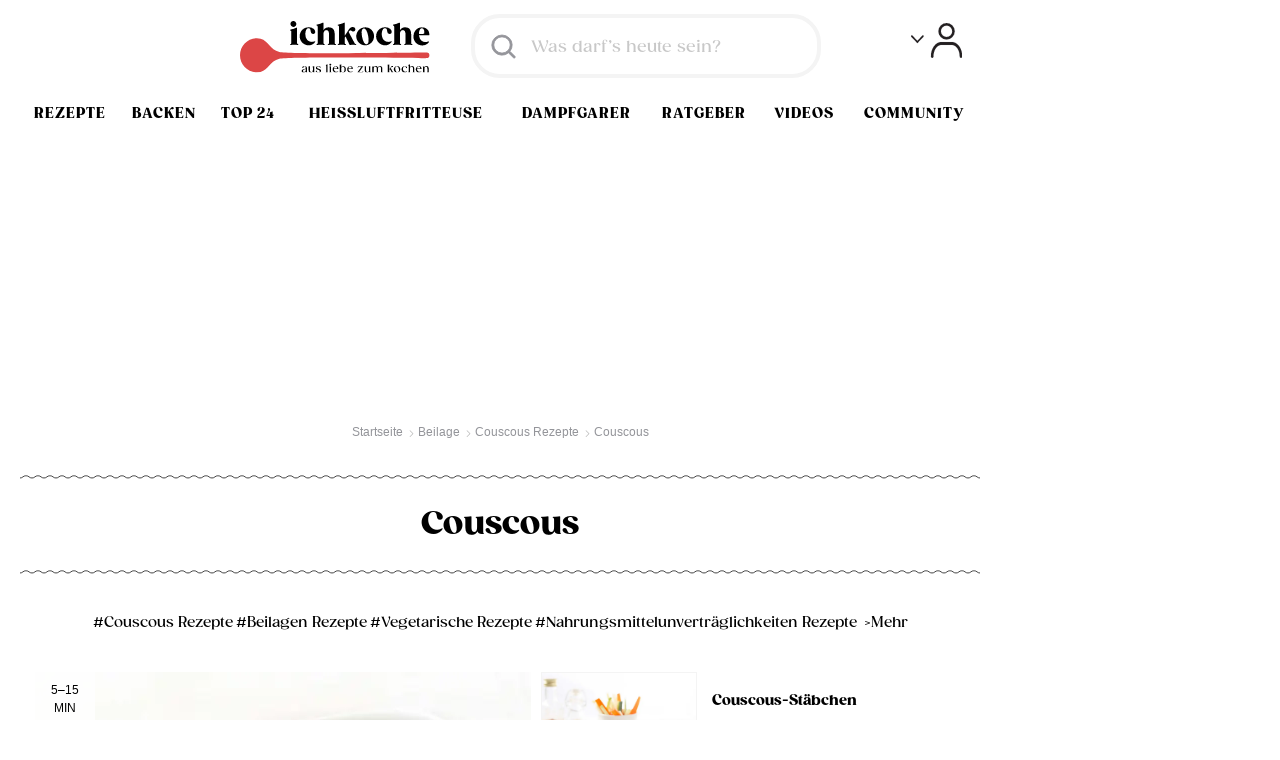

--- FILE ---
content_type: text/html; charset=utf-8
request_url: https://www.ichkoche.at/couscous-rezept-580
body_size: 60093
content:
 <!DOCTYPE html>
<!--[if lt IE 9]>     <html lang="de" class="no-js lte-ie8"><![endif]-->
<!--[if gt IE 8]><!-->
<html lang="de" class="no-js">
<!--<![endif]-->

<head>
    <meta charset="utf-8">
<meta http-equiv="X-UA-Compatible" content="IE=edge,chrome=1">



    <meta name="apple-itunes-app" content="app-id=1050925934"/>
    <meta name="google-play-app" content="app-id=at.ichkoche.rezepte"/>
    <meta name="viewport" content="width=device-width, initial-scale=1.0"/>
    <meta name="country" content="AT"/>
    <meta name="language" content="de-AT"/>
    <meta name="copyright" content="ichkoche GmbH"/>
    <meta name="google-site-verification" content="jG7ZBzN3ZRvmcNVUZYRCVPFPCEFmwX8F7prY8s2-Fyc"/>
    <meta name="apple-mobile-web-app-title" content="ichkoche"/>

    <meta property="og:site_name" content="ichkoche"/>
    <meta property="fb:app_id" content="124191841005260"/>
    <meta property="fb:pages" content="101625904080"/>
    <meta property="fb:pages" content="890361997779707"/>
    <meta property="fb:pages" content="150072261830312"/>
    <meta property="fb:pages" content="188611734995096"/>

    <link rel="icon" href="/static/app/images/icon-touch.png"  />
    <link rel="apple-touch-icon" href="/static/app/images/icon-touch.png"  />
    <link rel="apple-touch-icon-precomposed" href="/static/app/images/icon-touch.png"  />
    <link rel="shortcut icon" href="/favicon.ico"  />
    <link rel="publisher" href="https://plus.google.com/111030588491291017035"  />



<style>@font-face{font-display:optional;font-family:Gazpacho;font-style:normal;font-weight:900;src:url(/static/app/font/gazpacho-black.woff2) format("woff2"),url(/static/app/font/gazpacho-black.woff) format("woff")}@font-face{font-display:optional;font-family:Gazpacho;font-style:normal;font-weight:500;src:url(/static/app/font/gazpacho-medium.woff2) format("woff2"),url(/static/app/font/gazpacho-medium.woff) format("woff")}@font-face{font-family:ichkoche_icons;font-style:normal;font-weight:400;src:url(/static/app/font/ichkoche_icons.eot?v=10);src:url(/static/app/font/ichkoche_icons.eot?#iefix) format("embedded-opentype"),url(/static/app/font/ichkoche_icons.woff2) format("woff2"),url(/static/app/font/ichkoche_icons.woff?v=10) format("woff"),url(/static/app/font/ichkoche_icons.ttf?v=10) format("truetype"),url(/static/app/font/ichkoche_icons.svg#ichkoche_icons) format("svg")}.icon{display:inline-block;position:relative}.icon:before{speak:none;-webkit-font-smoothing:antialiased;-moz-osx-font-smoothing:grayscale;font-family:ichkoche_icons;font-style:normal;font-variant:normal;font-weight:400;line-height:1;position:absolute;text-transform:none}.icon_rpl{display:inline-block}.icon_rpl
span{display:none}.icon_rpl:before{speak:none;-webkit-font-smoothing:antialiased;-moz-osx-font-smoothing:grayscale;display:block;font-family:ichkoche_icons;font-style:normal;font-variant:normal;font-weight:400;line-height:1;text-transform:none}.user_icon:before{content:""}.nav_icon:before{content:""}.arrow_up_icon:before{content:""}.arrow_down_icon:before{content:""}.info_icon:before{content:""}.checkmark_icon:before{content:""}.box_icon:before{content:""}.heart01_icon:before{content:""}.heart_icon:before{content:""}.video_icon:before{content:""}.comments_icon:before{content:""}.arrow_double_icon:before{content:""}.recipe_icon:before{content:""}.arrow_left_icon:before{content:""}.arrow_right_icon:before{content:""}.search_icon:before{content:""}.yt_icon:before{content:""}.pt_icon:before{content:""}.gp_icon:before{content:""}.fb_icon:before{content:""}.shopping_cart_icon:before{content:""}.play_icon:before{content:""}.cook_book_icon:before{content:""}.rank_icon:before{content:""}.horoscope_icon:before{content:""}.cook_icon:before{content:""}.magazin_icon:before{content:""}.clover_icon:before{content:""}.napkin_icon:before{content:""}.wine_icon:before{content:""}.lock-closed_icon:before{content:""}.mail_icon:before,.newsletter_icon:before{content:""}.spoon_icon:before{content:""}.star_icon:before{content:""}.print_icon:before{content:""}.pencil_icon:before{content:""}.arrow_icon:before{content:""}.blockquote_top_icon:before{content:""}.blockquote_bottom_icon:before{content:""}.lock-open_icon:before{content:""}.edit_icon:before{content:""}.tw_icon:before{content:""}.twitter-logo_icon:before{content:""}.pencil_reg_icon:before{content:""}.pencil_circle_icon:before{content:""}.delete_icon:before{content:""}.plus_icon:before{content:""}.info_circle_icon:before{content:""}.checkmark_big_icon:before{content:""}.heart_full_icon:before{content:""}.visible_icon:before{content:""}.invisible_icon:before{content:""}.arrow_double_left_icon:before{content:""}.clock_icon:before{content:""}.bin_icon:before{content:""}.logout_icon:before{content:""}.line_icon:before{content:""}.minus_icon:before{content:""}.gift_icon:before{content:""}.rocket_icon:before{content:""}.flowers_icon:before{content:""}.notification_icon:before{content:""}.exclamation_icon:before{content:""}.like_icon:before{content:""}.share_icon:before{content:""}.emoticon_1_icon:before{content:""}.emoticon_2_icon:before{content:""}.emoticon_3_icon:before{content:""}.help_icon:before{content:""}.video_play_icon:before{content:""}.wa_icon:before{content:""}.register_icon:before{content:""}.insta_icon:before{content:""}.list_icon:before{content:""}.checked_icon:before{content:""}.servings_icon:before{content:""}.ichbacke:before{content:""}.undo_icon:before{content:""}.comments_forum_icon:before{content:""}.cancel_icon:before{content:""}.zwei-pfeile_icon:before{content:""}html{color:#000;font-family:Verdana,sans-serif;font-size:62.5%}body{font-size:1em}body,html{height:100%}a{color:#dc4646}a:hover{color:#9e1e1e}.noShow,img[width="1"][height="1"]{position:absolute;top:-50px}.cf{zoom:1}.cf:after,.cf:before{content:" ";display:table}.cf:after{clear:both}.prg,.prg
.link{display:inline;white-space:normal}.prg
.link{background:none;border:none;color:#dc4646;cursor:pointer;hyphens:auto;padding:0;text-align:left;text-decoration:none;word-break:keep-all}.prg .link:hover{color:#9e1e1e}.prg
.fw{width:100%}.generic_message{box-sizing:border-box;max-width:98em;padding:0
1em 2em}.generic_message
.notice{background-color:#fefacb;margin:0;padding-right:2em;position:relative}.generic_message .notice
p{margin-bottom:.5em}.generic_message .icon:before{color:#b7b7b7;font-size:.7em;right:-2px;top:1px}@media screen and (min-width:50em){.generic_message{padding:1em
2em 2em}}.generic_message.hide{display:none}#page_wrap{background-color:#fff;max-width:120em;padding:0;position:relative;width:100%}@media screen and (max-width:50em){#page_wrap{min-height:100%;overflow-x:hidden}}@media screen and (max-width:62.5em){.search_active
#page_wrap{overflow-x:hidden}}@media screen and (min-width:62.5em){#page_wrap{min-width:100em}}#page_wrap_inner{left:auto;position:relative}@media screen and (max-width:50em){.nav_active .overlay,.user_active
.overlay{background:rgba(0,0,0,.6);bottom:0;left:0;position:absolute;right:0;top:0;z-index:1000}}.container{clear:both;padding:2em}.fb_area{clear:both;margin-bottom:2em}@media screen and (max-width:50em){.container{padding:1em}}.grid-01{clear:both;margin:0
1em 2em;overflow:hidden;padding-top:2em;position:relative}@media screen and (min-width:62.5em){.grid-01{padding-top:3em}}.grid-01.title_center
.head_01{text-align:center}.grid-01.no-shadow{padding-top:1em}.grid-01.no-shadow:after{box-shadow:none}.grid-01.color-box{background-color:#f9f9f9;padding:2em}@media screen and (max-width:25em){.grid-01.color-box{background-color:#fff;padding:0}}.secondary_content .grid-01,.tab-content .grid-01{margin:0
0 1em}@media screen and (min-width:37.5em){.grid-01{margin:0
2em 2em}}@media screen and (min-width:50em){.grid-01.title_center
.head_01{text-align:left}}@media screen and (min-width:100em){.grid-01{margin-left:4em}}.col_1{background-color:#f4f4f4;float:left;position:relative;width:100%}@media screen and (min-width:62.5em){.col_1{width:52.7659574468%}.col_2{float:right;width:47.2340425532%}}.col_right{margin-top:2em;text-align:center}@media screen and (min-width:50em){.col_left{box-sizing:border-box;float:left;margin-right:-30em;padding-right:32em;width:100%}.col_right{float:right;margin-top:0;width:30em}}.two_cols .column_1,.two_cols
.column_2{float:left;margin-top:2em;width:100%}.two_cols
.column_1{margin:0}@media screen and (min-width:62.5em){.two_cols .column_1,.two_cols
.column_2{float:left;margin:0
0 0 2%;width:49%}.two_cols
.column_1{margin-left:0}}.three_cols
.column_1{position:relative;width:100%}.three_cols
.column_1.position_2{display:none}.three_cols
.column_2{clear:both;margin-top:2em;position:relative;width:100%}.three_cols
.column_3{float:left;margin-top:2em;width:100%}.three_cols
.column_2_3{clear:both;margin-top:2em;position:relative;width:100%}@media screen and (min-width:37.5em){.three_cols
.column_1{float:left;position:relative;width:30em}.three_cols .column_2,.three_cols
.column_2_3{box-sizing:border-box;clear:none;float:left;margin-right:-32em;margin-top:0;padding-right:30em;width:100%}}@media screen and (min-width:62.5em){.three_cols
.column_2{float:left;margin:0;padding:0
0 0 2em;width:32em}.three_cols
.column_3{margin:0
0 0 2em;width:30em}.three_cols
.column_2_3{float:left;margin:0;padding:0
0 0 2em;width:64em}}.content_section{box-sizing:border-box;float:left;padding:0
1em;position:relative;width:100%}.excerpt{max-width:100ch}.secondary_content{box-sizing:border-box;clear:both;float:left;overflow:hidden;position:relative;width:100%}.secondary_content
.widget{margin-top:3em}@media screen and (min-width:37.5em){.content_section{padding:2em}}@media screen and (min-width:62.5em){.main_content{background:#fff;float:left;min-height:40em;padding-right:2em;position:relative;width:63.829787234%;width:calc(100% - 32em)}.secondary_content{clear:none;float:right;margin-top:0;overflow:visible;padding-top:0;width:30em}.secondary_content:before{box-shadow:none}}@media screen and (min-width:100em){.content_section{padding:2em
2em 2em 4em}}.head_01,.head_02{color:#000;font-family:Gazpacho,Georgia,serif;font-size:2em;font-weight:900;margin-bottom:1.6em;padding-bottom:.4615384615em;text-align:center}.head_01{background:url(/static/static/app/images/wavy.svg) repeat-x bottom/1.2rem,url(/static/static/app/images/wavy.svg) repeat-x top/1.2rem;padding-top:1.2307692308em}@media screen and (max-width:62.5em){.head_01{font-size:24px;padding-bottom:16px;padding-top:16px}}@media screen and (min-width:62.5em){.head_01{font-size:32px;padding-bottom:32px;padding-top:32px}}.kochkurse .head_01,.kochkurse
.head_02{color:#000}.head_02{padding-bottom:.5em}.head_03{font-family:Verdana,sans-serif;font-size:2.6em}.head_03,.head_03.icon{margin-bottom:.7692307692em}.head_03.icon{display:block;padding-right:1.5384615385em}.head_03.icon:before{color:#e3e3e3;font-size:1.2307692308em;right:0}@media screen and (min-width:37.5em){.head_03{font-size:3em}.head_03.icon:before{font-size:1.6666666667em}}@media screen and (min-width:62.5em){.head_03{font-size:4em;line-height:1;margin-bottom:.4em}.head_03.icon{margin-bottom:.75em;padding-right:1.4583333333em}.head_03.icon:before{font-size:1.25em}}.head_04{font-family:Verdana,sans-serif;font-size:2em;margin-bottom:1em}.head_04.icon{display:block;padding-right:2em}.head_04.icon:before{color:#e3e3e3;font-size:50px;right:0}@media screen and (min-width:50em){.head_04{font-size:25px;margin-bottom:.5em}.head_04.icon{padding-right:1.5em}.head_04.icon:before{font-size:50px}}@media screen and (min-width:62.5em){.head_04{font-size:2.8em;margin-bottom:.4166666667em}.head_04.icon{padding-right:1.4583333333em}.head_04.icon:before{font-size:1.4583333333em}}.head_05{clear:both;font-size:1.8em;margin-bottom:.5555555556em}.head_06{font-size:2.6em;margin-bottom:.3846153846em}.head_06.icon{display:block;padding-left:1.6666666667em}.head_06.icon:before{color:#dc4646;font-size:1.3333333333em;left:0}@media screen and (min-width:50em){.head_06{font-size:4em;margin-bottom:.5em}.head_06.icon{padding-left:1.75em}.head_06.icon:before{font-size:1.25em}}.align_left{text-align:left}.page_title{background:url(/static/static/app/images/wavy.svg) repeat-x bottom/1.2rem,url(/static/static/app/images/wavy.svg) repeat-x top/1.2rem;font-family:Gazpacho,Georgia,serif;font-size:24px;font-weight:900;margin-bottom:.7692307692em;overflow:auto;padding-bottom:16px;padding-top:16px;text-align:center}.page_title
.subtitle{display:block;font-size:.6153846154em;font-weight:400;margin-top:.625em}@media screen and (min-width:37.5em){.page_title{font-size:2.5em}}@media screen and (min-width:50em){.page_title{font-size:3.2rem;padding-bottom:3.2rem;padding-top:3.2rem}.page_title
.subtitle{font-size:.6em;margin-top:.2777777778em}}.headline{color:#94959a;display:block;font-size:1.4em;margin-bottom:.3571428571em;text-align:center}.excerpt
p{color:#616267;font-size:1.3em;line-height:1.3846153846em;margin-bottom:1.5384615385em}.excerpt
h2{font-size:1.5em}.excerpt
h3{font-size:1.3em}.excerpt div[itemprop=text]:not(.nocss){color:#616267;font-size:1.3em;line-height:1.3846153846em;margin-bottom:1.5384615385em}h1+.hits{color:#94959a}.button,h1+.hits{text-align:center}.button{background-color:#dc4646;border:0;border-radius:3em;box-sizing:border-box;clear:both;color:#fff;display:inline-block;font-size:1.4em;margin-top:1.4285714286em;padding:.7142857143em 1.4285714286em;width:100%}.button:hover{background-color:#9e1e1e;color:#fff}@media screen and (min-width:37.5em){.button{width:auto}}.button.center,.button.center:hover,.button.read_more,.button.read_more:hover{color:#fff}@media screen and (min-width:37.5em){.button.center,.button.read_more{color:#fff;display:block;float:none;margin:1.4285714286em auto 0;padding:.7142857143em;white-space:nowrap;width:22.8571428571em}}.button.gray{background-color:#94959a}.button.gray:hover{background-color:#616267}.button.black,.button.black:hover{background-color:#000}.button.outline{background-color:transparent;border:1px
solid #000;color:#000}.button.outline:hover{background-color:#000;color:#fff}.button.green{background-color:#8fc432}.button.green:hover{background-color:#54731d}.button.small{border-radius:2.8em;font-size:1em;padding:.5714285714em 1.2857142857em}.button.large{padding:1.0714285714em 2.1428571429em}@media screen and (max-width:37.5em){.button.large{margin:20px;width:calc(100% - 40px)}}.button
svg{margin:0
10px;vertical-align:middle}.simple_list{float:left;margin-top:3em;width:100%}.simple_list
li{font-size:1.6em;margin-bottom:.9375em}.breadcrumbs{color:#94959a;font-family:Verdana,sans-serif;font-size:1.2em;line-height:1.6;margin-bottom:1.6rem;text-align:center}.breadcrumbs
li{display:inline-block}.breadcrumbs li:first-child{display:none}.breadcrumbs
a{color:#94959a;padding-right:1em}.breadcrumbs .icon:before{color:#b0b0b0;font-size:.5833333333em;right:0;top:1em}@media screen and (min-width:37.5em){.breadcrumbs{margin-bottom:2.6666666667em}.breadcrumbs li:first-child,.breadcrumbs li:last-child{display:initial}}.pagination{float:left;margin-top:2em;position:relative;width:100%}.pagination
ul{padding:1em
4em;text-align:center}.pagination
li{display:inline-block;font-size:1.4em}.pagination
a{color:#94959a;margin:0
.7142857143em}.pagination .active
a{color:#dc4646}.pagination .next,.pagination
.prev{left:0;position:absolute;top:.3571428571em}.pagination .next a,.pagination .prev
a{background-color:#d9d9d9;border-radius:3px;color:#fff;margin:0;padding:.5714285714em}.pagination .next a:before,.pagination .prev a:before{font-size:1em}.pagination .next a:hover,.pagination .prev a:hover{background-color:#ccc}.pagination
.next{left:auto;right:0}.icon.more,.more_01,.more_02,.more_03{clear:both;display:block;font-size:1.4em;margin-bottom:.7142857143em;padding-left:1.7857142857em}.icon.more:before,.more_01:before,.more_02:before,.more_03:before{color:#c8c8c8;font-size:1em;left:0;top:.1428571429em}.more_01,.more_03{display:inline-block;position:relative}.more_01:before,.more_03:before{speak:none;-webkit-font-smoothing:antialiased;-moz-osx-font-smoothing:grayscale;content:"";font-family:ichkoche_icons;font-style:normal;font-variant:normal;font-weight:400;line-height:1;position:absolute;text-transform:none}p .icon.more,p .more_01,p
.more_03{font-size:1em}.back_link{display:block;font-size:1.4em;margin-bottom:1.4285714286em;padding-left:1.7857142857em}.back_link:before{background-color:#a0d71b;border-radius:3px;color:#fff;font-size:.6428571429em;left:0;padding:.5555555556em;top:0}.back_to_top{color:#94959a;float:right;font-size:1.4em;padding-right:1.4285714286em;position:relative}.back_to_top:hover{color:#000}.arrow_up_icon:before{font-size:.8571428571em;right:0;top:.3333333333em}.content_banner{float:left;margin-top:2em;text-align:center;width:100%}.content_banner .mobileBanner,.content_banner .mobileBanner
div{margin:0
auto!important}.content_banner .mobileBanner
iframe{display:block;margin:0
auto!important}.content_banner .mobileBanner
a{display:block;text-align:center}#sponsored_content>.ad_sponsored{display:none;float:left;font-weight:400}.delete_icon{color:#ccc;font-size:2em;position:absolute;right:0;top:-.25em}.delete_icon:hover{color:#94959a}@media screen and (min-width:62.5em){.delete_icon{right:-.15em;top:-.25em}}.desktopBanner#sas_22375,.desktopBanner[data-id="22375"]{display:none;height:100%;max-width:100%;min-height:600px;min-width:120px;width:100%;z-index:10}@media screen and (min-width:75em){.desktopBanner#sas_22375,.desktopBanner[data-id="22375"]{display:block}}.desktopBanner{display:block}.mobileBanner,.tabletBanner{display:none}.desktopBanner[data-id="22374"],.desktopBanner[data-id="23481"],.desktopBanner[data-id="23482"],.tabletBanner[data-id="22374"],.tabletBanner[data-id="23481"],.tabletBanner[data-id="23482"]{min-height:95px}.desktopBanner[data-id="22373"],.desktopBanner[data-id="23167"],.desktopBanner[data-id="23170"],.desktopBanner[data-id="23175"],.desktopBanner[data-id="23176"],.desktopBanner[data-id="48345"],.desktopBanner[data-id="99048"],.tabletBanner[data-id="22373"],.tabletBanner[data-id="23167"],.tabletBanner[data-id="23170"],.tabletBanner[data-id="23175"],.tabletBanner[data-id="23176"],.tabletBanner[data-id="48345"],.tabletBanner[data-id="99048"]{min-height:250px}.desktopBanner[data-id="24215"],.tabletBanner[data-id="24215"]{min-height:90px}.mobileBanner[data-id="23366"],.mobileBanner[data-id="23367"],.mobileBanner[data-id="23368"],.mobileBanner[data-id="23378"],.mobileBanner[data-id="31619"]{min-height:250px}.mobileBanner[data-id="23362"]{min-height:620px}.mobileBanner[data-id="24072"]{min-height:60px}@media screen and (max-width:999px){.desktopBanner{display:none}.tabletBanner{display:block}.mobileBanner{display:none}}@media screen and (max-width:727px){.desktopBanner,.tabletBanner{display:none}.mobileBanner{display:block}}@media screen and (min-width:950px){.desktopBanner#sas_23170{display:block!important}}@media screen and (max-width:727px){.tabletBanner#sas_23362{display:block!important}}.min-height-inherit{min-height:inherit}#google_ads_iframe_\/22967170253\/Sbar-Hpa-Sky0x0_0__container__{position:static}.link-like-button{background-color:#dc4646;color:#fff;padding:12px;text-align:center}.pdfIframe{border:none;height:550px;width:756px}@media screen and (max-width:50em){.pdfIframe{width:100%}}.loyaltyPopupContent,.loyaltyPopupInfoContent{display:none}.loyaltyProgramPopup{max-width:70em}.loyaltyProgramPopup
p{font-size:1.4em;margin-bottom:1.0714285714em}.loyaltyProgramPopup
.loyaltyProgramPopup_buttons{margin-bottom:2em}.loyaltyProgramPopup .loyaltyProgramPopup_buttons
.button{border:none;margin:0
.7142857143em 0 0}@-webkit-keyframes
progressLoaderAnimation{0%{-webkit-transform:translate3D(-100%,0,0)}50%{-webkit-transform:translateZ(0)}to{-webkit-transform:translate3D(100%,0,0)}}@-moz-keyframes
progressLoaderAnimation{0%{-moz-transform:translate3D(-100%,0,0)}50%{-moz-transform:translateZ(0)}to{-moz-transform:translate3D(100%,0,0)}}@keyframes
progressLoaderAnimation{0%{-webkit-transform:translate3D(-100%,0,0);-moz-transform:translate3D(-100%,0,0);-ms-transform:translate3D(-100%,0,0);-o-transform:translate3D(-100%,0,0);transform:translate3D(-100%,0,0)}50%{-webkit-transform:translateZ(0);-moz-transform:translateZ(0);-ms-transform:translateZ(0);-o-transform:translateZ(0);transform:translateZ(0)}to{-webkit-transform:translate3D(100%,0,0);-moz-transform:translate3D(100%,0,0);-ms-transform:translate3D(100%,0,0);-o-transform:translate3D(100%,0,0);transform:translate3D(100%,0,0)}}.progressLoader{-webkit-animation:progressLoaderAnimation 2s ease-in-out infinite;-moz-animation:progressLoaderAnimation 2s ease-in-out infinite;animation:progressLoaderAnimation 2s ease-in-out infinite;background:#d83131;bottom:0;box-shadow:2px 2px 2px rgba(0,0,0,.2);height:5px;left:0;position:fixed;width:100%;z-index:1000}.offlineNotice{background:#f4f4f4;border-top:1px solid #dbdbdb;bottom:0;font-family:Gazpacho,Georgia,serif;font-size:1.2em;left:0;line-height:1.4;position:fixed;right:0;z-index:1001}.offlineNotice
.countdown{color:#dc4646}@media screen and (max-width:25em){.offlineNotice{padding:1.0714285714em}.offlineNotice>p{display:block}}@media screen and (min-width:25em){.offlineNotice{padding:1.4285714286em}.offlineNotice>p{display:inline}}.newsletterSlideIn{background:rgba(0,0,0,.75);bottom:0;left:0;padding:2em;position:fixed;right:0;top:auto;z-index:10000}.newsletterSlideIn>.close{align-items:center;background-color:#dc4646;border-radius:50%;color:#fff;cursor:pointer;display:flex;font-family:Verdana,sans-serif;font-size:2em;height:2.2em;justify-content:center;line-height:2.2em;position:absolute;right:0;text-align:center;top:0;transform:translateX(-50%) translateY(-50%);width:2.2em}.newsletterSlideIn>h4{color:#fff;font-family:Verdana,sans-serif;font-size:1.6em;font-weight:700;line-height:1.5;margin-bottom:1.2em}.newsletterSlideIn>h4
span{text-transform:uppercase}.newsletterSlideIn
.newsletterSlideInOptions{margin-bottom:2em}.newsletterSlideIn .newsletterSlideInOptions
.skin_checkbox{color:#fff;display:block;font-size:1.4em;line-height:1.5;margin-bottom:.8em}.newsletterSlideIn .newsletterSlideInOptions .skin_checkbox:before{border:1px
solid #fff}.newsletterSlideIn .newsletterSlideInOptions .skin_checkbox.on:after{color:#fff}.newsletterSlideIn .gdpr-message{word-wrap:break-word;color:#fff;float:left;font-family:Verdana,sans-serif;font-size:1.4em;line-height:1.5;margin-top:1.2em;width:100%}.newsletterSlideIn
.button{border:0;margin-top:.8em;width:100%}@media screen and (min-width:50em){.newsletterSlideIn{bottom:1.5em;left:1.5em;right:auto;width:60em}.newsletterSlideIn
.close{transform:translateX(50%) translateY(-50%)}.newsletterSlideIn
.newsletterSlideInContainer{zoom:1}.newsletterSlideIn .newsletterSlideInContainer:after,.newsletterSlideIn .newsletterSlideInContainer:before{content:" ";display:table}.newsletterSlideIn .newsletterSlideInContainer:after{clear:both}.newsletterSlideIn .newsletterSlideInOptions,.newsletterSlideIn
.newsletterSlideInSubscription{float:left;width:50%}}.glomex_video_container:not(.recipe_detail_globex){float:left;padding:1em
0;width:100%}.recipe_detail_globex{padding:1em
0;width:100%}.trc_related_container{content-visibility:auto}.w-full{width:100%}.flex{display:flex}.justify-between{justify-content:space-between}.justify-center{justify-content:center}.items-center{align-items:center}.items-start{align-items:start}.text-gray{color:#94959a}.mb-16{margin-bottom:16px}.my-64{margin-bottom:64px;margin-top:64px}.m-0{margin:0!important}.p-0{padding:0!important}.p-16{padding:16px}.text-sm{font-size:1.4em}.search_filters{background-color:#edeade;float:left;left:0;margin:0
2em 0 0;padding:0;position:relative;right:auto;top:0;width:30%}@media screen and (max-width:62.5em){.search_filters{height:100%;left:-30em;position:fixed;transition:left .3s;width:27em;z-index:1010}.filters_active
.search_filters{left:0}}.filters_active
.filters_overlay{background-color:rgba(0,0,0,.6);bottom:0;left:0;position:fixed;right:0;top:0;z-index:1000}.content_section.browse_recipes
.main_content{width:70%}.content_section.browse_recipes .main_content
.teaser_list{contain-intrinsic-size:auto;display:block;overflow-x:initial;position:inherit}.content_section.browse_recipes .main_content .teaser_list
.teaser_box{width:50%}@media screen and (min-width:50em){.content_section.browse_recipes .main_content .teaser_list
.teaser_box{width:33%}}.hidden{display:none}@media screen and (min-width:62.5em){.mobile-only{display:none}}@media screen and (max-width:62.5em){.desktop-only{display:none}}.embed-container{height:auto;max-width:100%;overflow:hidden;padding-bottom:56.25%;position:relative}.embed-container embed,.embed-container iframe,.embed-container
object{height:100%;left:0;position:absolute;top:0;width:100%}.img_block
span{color:#c7b7b7;display:block;font-size:11px;font-weight:400;line-height:15px;margin:0}.button-like-link{background-color:inherit;border:none;color:inherit;cursor:pointer;display:inline-block;font-size:inherit;padding:10px
15px;text-align:center;text-decoration:none}.button-like-link:hover{background-color:rgba(0,0,0,.2);color:#dc4646}.active-button{color:#dc4646}.inactive-button{color:#94959a}.button-arrows-pagination{background-color:#d9d9d9;border:none;border-radius:3px;color:#fff;cursor:pointer;display:inline-block;font-size:inherit;margin:0;padding:10px
15px;text-align:center;text-decoration:none}.button-arrows-pagination:hover{background-color:#ccc}.arrow-button-round-pagination{background-color:#d9d9d9;border:none;border-radius:3px;color:#fff;cursor:pointer;display:inline-block;font-size:inherit;margin:0;padding:0;text-align:center;text-decoration:none}.arrow-button-round-pagination:hover{background-color:#ccc}.slider_arrow_button{background-color:#d9d9d9;border:none;border-radius:3px;color:#fff;cursor:pointer;display:inline-block;font-size:inherit;margin:0;padding:0;text-align:center;text-decoration:none}.slider_arrow_button:hover{background-color:#ccc}.recipe-buttons{background-color:inherit;border:none;color:inherit;cursor:pointer;display:block;font-size:inherit;text-align:center;text-decoration:none}.recipe-buttons:hover{background-color:rgba(0,0,0,.2);color:#dc4646}.category_item.print{margin-top:-1.5px}.cursor-pointer{cursor:pointer}#CybotCookiebotDialogBodyButtonDecline{display:none!important}
/*! normalize.css v8.0.1 | MIT License | github.com/necolas/normalize.css */
html{-webkit-text-size-adjust:100%;line-height:1.15}body{margin:0}main{display:block}h1{font-size:2em;margin:.67em 0}hr{box-sizing:content-box;height:0;overflow:visible}pre{font-family:monospace,monospace;font-size:1em}a{background-color:transparent}abbr[title]{border-bottom:none;text-decoration:underline;text-decoration:underline dotted}b,strong{font-weight:bolder}code,kbd,samp{font-family:monospace,monospace;font-size:1em}small{font-size:80%}sub,sup{font-size:75%;line-height:0;position:relative;vertical-align:baseline}sub{bottom:-.25em}sup{top:-.5em}img{border-style:none}button,input,optgroup,select,textarea{font-family:inherit;font-size:100%;line-height:1.15;margin:0}button,input{overflow:visible}button,select{text-transform:none}[type=button],[type=reset],[type=submit],button{-webkit-appearance:button}[type=button]::-moz-focus-inner,[type=reset]::-moz-focus-inner,[type=submit]::-moz-focus-inner,button::-moz-focus-inner{border-style:none;padding:0}[type=button]:-moz-focusring,[type=reset]:-moz-focusring,[type=submit]:-moz-focusring,button:-moz-focusring{outline:1px
dotted ButtonText}fieldset{padding:.35em .75em .625em}legend{box-sizing:border-box;color:inherit;display:table;max-width:100%;padding:0;white-space:normal}progress{vertical-align:baseline}[type=checkbox],[type=radio]{box-sizing:border-box;padding:0}[type=number]::-webkit-inner-spin-button,[type=number]::-webkit-outer-spin-button{height:auto}[type=search]{-webkit-appearance:textfield;outline-offset:-2px}[type=search]::-webkit-search-decoration{-webkit-appearance:none}::-webkit-file-upload-button{-webkit-appearance:button;font:inherit}details{display:block}summary{display:list-item}[hidden],template{display:none}a{cursor:pointer;text-decoration:none}a::-moz-focus-inner,a:focus{border:0;outline:none}::-webkit-input-placeholder{color:inherit;opacity:1}:-moz-placeholder,::-moz-placeholder{color:inherit;opacity:1}:-ms-input-placeholder{color:inherit;opacity:1}:focus::-webkit-input-placeholder{opacity:0}:focus:-moz-placeholder,:focus::-moz-placeholder{opacity:0}:focus:-ms-input-placeholder{opacity:0}dd,dl,dt,fieldset,h1,h2,h3,h4,li,ol,p,ul{border:0;font-size:1em;list-style:none;margin:0;padding:0}img{font-style:italic;vertical-align:bottom}button,input,select,textarea{border-radius:0;box-sizing:border-box;font-family:inherit;font-size:100%;margin:0;outline:none}label{cursor:pointer}em{font-style:normal}select{-webkit-appearance:none}textarea{overflow:auto;resize:vertical;vertical-align:top}@-webkit-keyframes
fstAnimationEnter{0%{opacity:0;-webkit-transform:translate3d(0,-1em,0)}to{opacity:1;-webkit-transform:translateZ(0)}}@-moz-keyframes
fstAnimationEnter{0%{opacity:0;-moz-transform:translate3d(0,-1em,0)}to{opacity:1;-moz-transform:translateZ(0)}}@keyframes
fstAnimationEnter{0%{opacity:0;-webkit-transform:translate3d(0,-1em,0);-moz-transform:translate3d(0,-1em,0);-ms-transform:translate3d(0,-1em,0);-o-transform:translate3d(0,-1em,0);transform:translate3d(0,-1em,0)}to{opacity:1;-webkit-transform:translateZ(0);-moz-transform:translateZ(0);-ms-transform:translateZ(0);-o-transform:translateZ(0);transform:translateZ(0)}}.fstElement{background-color:#fff;border:1px
solid #d7d7d7;box-sizing:border-box;color:#232323;display:inline-block;font-size:1.1em;position:relative}.fstElement>input,.fstElement>select{left:-999em;position:absolute}.fstToggleBtn{box-sizing:border-box;cursor:pointer;display:block;font-size:1.4em;min-width:14.28571em;padding:.71429em 1.42857em .71429em .71429em;position:relative}.fstToggleBtn:after{border:.35714em solid transparent;border-top-color:#cacaca;content:"";margin-top:-.17857em;position:absolute;right:.71429em;top:50%}.fstQueryInput{-webkit-appearance:none;-moz-appearance:none;-ms-appearance:none;-o-appearance:none;appearance:none;background:transparent;border:0;box-sizing:border-box;outline:none}.fstResults{-webkit-overflow-scrolling:touch;background-color:#fff;border:1px
solid #d7d7d7;border-top:0;display:none;left:-1px;max-height:30em;overflow-x:hidden;overflow-y:auto;position:absolute;right:-1px;top:100%}.fstResultItem{border-top:1px solid #fff;cursor:pointer;display:block;font-size:1.4em;margin:0;padding:.5em .71429em}.fstResultItem.fstUserOption{color:#707070}.fstResultItem.fstFocused{background-color:#43a2f3;border-color:#73baf6;color:#fff}.fstResultItem.fstSelected{background-color:#2694f1;border-color:#73baf6;color:#fff}.fstGroupTitle{display:block;font-size:1.4em;font-weight:700;margin:0;padding:.5em .71429em}.fstGroup{padding-top:1em}.fstGroup:first-child{padding-top:0}.fstNoResults{color:#999;display:block;font-size:1.4em;margin:0;padding:.71429em}.fstSingleMode
.fstControls{background-color:#fff;border:1px
solid #d7d7d7;display:none;left:-1px;padding:.5em;position:absolute;right:-1px;top:100%}.fstSingleMode
.fstQueryInput{border:1px
solid #d7d7d7;color:#999;display:block;font-size:1.4em;padding:.5em .35714em;width:100%}.fstSingleMode.fstActive{z-index:100}.fstSingleMode.fstActive .fstControls,.fstSingleMode.fstActive .fstResults,.fstSingleMode.fstActive.fstElement{box-shadow:0 .2em .2em rgba(0,0,0,.1)}.fstSingleMode.fstActive
.fstControls{display:block}.fstSingleMode.fstActive
.fstResults{display:block;margin-top:-1px;z-index:10}.fstChoiceItem{-webkit-animation:fstAnimationEnter .2s;-moz-animation:fstAnimationEnter .2s;animation:fstAnimationEnter .2s;background-color:#43a2f3;border:1px
solid #43a2f3;border-radius:.25em;color:#fff;cursor:auto;display:inline-block;float:left;font-size:1.2em;margin:0
.41667em .41667em 0;padding:.33333em .33333em .33333em 1.5em;position:relative}.fstChoiceItem.mod1{background-color:#f9f9f9;border:1px
solid #d7d7d7;color:#232323}.fstChoiceItem.mod1>.fstChoiceRemove{color:#a4a4a4}.fstChoiceRemove{background:none;border:0;color:#fff;cursor:pointer;font-size:1.16667em;left:0;line-height:1.28571em;margin:-.64286em 0 0;padding:0;position:absolute;text-align:center;top:50%;width:1.28571em}.fstChoiceRemove::-moz-focus-inner{border:0;padding:0}.fstMultipleMode
.fstControls{box-sizing:border-box;cursor:text;overflow:hidden;padding:.5em .5em 0;width:20em}.fstMultipleMode
.fstQueryInput{color:#999;float:left;font-size:1.4em;margin:0
0 .35714em;padding:.28571em 0;width:2em}.fstMultipleMode
.fstQueryInputExpanded{float:none;padding:.28571em .35714em;width:100%}.fstMultipleMode
.fstFakeInput{font-size:1.4em}.fstMultipleMode.fstActive,.fstMultipleMode.fstActive
.fstResults{box-shadow:0 .2em .2em rgba(0,0,0,.1)}.fstMultipleMode.fstActive
.fstResults{border-top:1px solid #d7d7d7;display:block;z-index:10}@-webkit-keyframes
mainHeaderOverlay{0%{opacity:0}to{opacity:1}}@-moz-keyframes
mainHeaderOverlay{0%{opacity:0}to{opacity:1}}@keyframes
mainHeaderOverlay{0%{opacity:0}to{opacity:1}}#menu{display:table;width:100%}.main_header{background-color:#fff}.main_header>.logo{height:6.5em;margin:0
auto;overflow:hidden;padding:0;width:19em}.main_header.site_nav_opened>.site_nav>.main_menu{left:0}.main_header.user_nav_opened>.user_nav>ul{background-color:#dc4646;display:block;right:0}.main_header.user_nav_opened>.user_nav>ul
.chevron{display:none}.main_header>.overlay{-webkit-animation:mainHeaderOverlay .3s;-moz-animation:mainHeaderOverlay .3s;animation:mainHeaderOverlay .3s;background-color:rgba(0,0,0,.6);bottom:0;left:0;position:absolute;right:0;top:0;z-index:1000}.main_header>.site_nav{border-radius:3px;bottom:0;left:0;position:absolute;top:0}.main_header>.site_nav>.toggle_button{background:none;border:0;cursor:pointer;display:inline-block;height:auto;height:3em;left:2em;margin:0;padding:0;position:absolute;top:2em;width:auto;width:3em}.main_header>.site_nav>.toggle_button::-moz-focus-inner{border:0;padding:0}.main_header>.site_nav>.toggle_button
svg{stroke:#000;width:27px}.main_header>.site_nav>.toggle_button svg:hover{stroke:#dc4646}.main_header>.site_nav>.toggle_button
span{display:block}.main_header>.site_nav>.toggle_button:before{color:#dc4646;font-size:2.3em}.main_header>.user_nav>.toggle_button{height:3em;width:4.5em}.main_header>.user_nav>.toggle_button
svg{stroke:#94959a;height:100%;width:auto}.main_header>.user_nav>.toggle_button svg:hover{stroke:#dc4646}@media screen and (max-width:50em){.main_header.user_nav_opened>.user_nav .arrow_down_icon:before{display:none}.main_header.user_nav_opened>.user_nav .icon:before{color:#000}.main_header.user_nav_opened>.user_nav>ul{background-color:#fff;color:#000}.main_header.user_nav_opened>.user_nav>ul
.chevron{color:#000;display:inline-block;position:absolute;right:.1em;rotate:180deg;top:.1em;transition:rotate .2s ease-in-out}.main_header.user_nav_opened>.user_nav>ul>li{background-color:#fff}.main_header.user_nav_opened>.user_nav>ul>li>a{color:#000}.main_header.user_nav_opened>.user_nav>ul>li.open
.chevron{rotate:0deg}.main_header.user_nav_opened>.user_nav>ul>li.open
ul{background-color:#f4f4f4}}@media screen and (min-width:50em){.main_header{padding:0
2em}.main_header.user_nav_opened>.user_nav>ul{background-color:#dc4646;display:block;right:0}.main_header>.logo{height:6.4em;margin:1.5em 0 1.5em 6em;padding:0;width:19em}.main_header>.site_nav>.toggle_button{display:none}.main_header
.user_nav{height:auto;position:relative}.main_header .user_nav>.toggle_button{-webkit-animation:slide_from_right .2s;-moz-animation:slide_from_right .2s;animation:slide_from_right .2s;border-radius:0;bottom:0;display:block;height:3.5em;position:absolute;right:1em;top:.8em;width:6.66em;z-index:2}.main_header .user_nav>.toggle_button:before{color:#fff;font-size:15px;font-weight:700}.main_header .user_nav>.toggle_button:hover
svg{stroke:#dc4646}.main_header .user_nav>.toggle_button:hover:before{color:#dc4646}.main_header .user_nav>ul{display:block;display:none;position:absolute;top:6em;width:inherit}.main_header .user_nav>ul>li{background-color:#dc4646;display:block;float:none}.main_header .user_nav>ul a,.main_header .user_nav>ul
button{margin:0
1em;padding-right:2.5em}.main_header .user_nav
.dropdown.open{border-radius:0}.main_header .user_nav
.dropdown_menu{background-color:#f4f4f4;background-image:none;border-bottom:1px solid rgba(77,77,77,.2);border-radius:0;border-top:1px solid rgba(77,77,77,.2);box-shadow:none;padding-bottom:0;position:relative;width:auto}.main_header .user_nav .dropdown_menu
a{padding-left:2em}.main_header .user_nav .user
.rank_items{margin:0}.main_header .user_nav .user .rank_items
a{border-left:none;float:none;font-size:1em;text-transform:none;width:100%}.main_header .user_nav .user .rank_items
.rank{display:inline;font-size:1em;margin-right:.5em}.main_header .user_nav .user .rank
strong{display:inline}.main_header .user_nav .cart .dropdown_menu
img{margin:0}.main_header .user_nav .cart .dropdown_menu
a{box-sizing:border-box;float:none;margin-left:0;overflow:auto;padding-left:3em}.main_header .user_nav .cart .dropdown_menu .price,.main_header .user_nav .cart .dropdown_menu
h3{margin-left:6em;max-width:14em}.main_header .user_nav .cart .dropdown_menu .action
a{padding-left:.5em}.main_header .user_nav .recommendations
.dropdown_menu{max-height:350px;overflow:auto}.main_header .user_nav .recommendations .dropdown_menu
img{margin:0}.main_header .user_nav .recommendations .dropdown_menu
a{box-sizing:border-box;float:none;margin-left:0;overflow:auto;padding-left:3.8em}.main_header .user_nav .recommendations .dropdown_menu
h3{margin-left:8.5em;max-width:14em}.main_header .user_nav.user_logged
.name{display:inline}.main_header .user_nav.user_logged
.arrow_down_icon{display:inline;font-size:1.1em;right:0;top:1em}.main_header .user_nav.user_logged .arrow_down_icon:before{color:#dc4646}.main_header .user_nav.user_logged
.logout{display:block;position:relative}.main_header .user_nav.user_logged .logout
.icon{background-color:#dddacf;color:#dc4646;margin:0;padding:.9em 3.2em;text-align:left}.main_header .user_nav.user_logged .logout .icon:before{color:#dc4646;left:13px;top:.6em}.main_header .user_nav.user_logged
.logout.logout_inner{display:none}.main_header>.site_nav{position:relative;-webkit-transition:padding-right .2s;-moz-transition:padding-right .2s;transition:padding-right .2s}.main_header>.overlay{display:none}}@media screen and (min-width:75em){.main_header{max-width:120em}.main_header>.logo{margin-left:max(0px,(100% - 52em)/2)}}@media screen and (min-width:100em){.main_header{max-width:none;padding-top:2em}.main_header>.logo{margin-bottom:2.5em}}.main_menu
.chevron{display:none}@media screen and (max-width:50em){.main_menu{background-color:#fff;box-shadow:0 0 1em rgba(0,0,0,.7);height:100%;left:-30em;position:absolute;top:0;-webkit-transition:left .3s;-moz-transition:left .3s;transition:left .3s;width:27em;z-index:1010}.main_menu
.chevron{display:inline-block;rotate:180deg;transition:rotate .2s ease-in-out}.main_menu #menu>li{border-bottom:1px solid rgba(0,0,0,.1);font-family:Verdana,sans-serif;font-size:1.8em}.main_menu #menu>li
a{align-items:center;color:#000;display:flex;justify-content:space-between;padding:.5555555556em}.main_menu #menu>li a:hover{background-color:rgba(0,0,0,.2)}.main_menu #menu>li.active
.chevron{rotate:0deg}.main_menu #menu>li.active
.submenu{display:block}.main_menu #menu>li .submenu>li>a{padding:.8571428571em}.kochkurse .main_menu>li{text-transform:none}.main_menu
.submenu{background-color:#f4f4f4;display:none}.main_menu .submenu>li{border-bottom:0;border-top:1px solid rgba(0,0,0,.1);font-size:.7777777778em;text-transform:none}.main_menu .submenu>li>a{background-color:#f4f4f4;color:#000;padding:.8571428571em 1.2857142857em .8571428571em .8571428571em}.main_menu .submenu>li:first-child{border:0}.main_menu .submenu>li.active a,.main_menu .submenu>li:hover
a{background-color:rgba(0,0,0,.1);color:#dc4646}.main_menu
.social{background-color:#f3f3f3;overflow:auto;padding:2em
1em}.main_menu .social
li{float:left;margin-left:1em}.main_menu .social li:first-child{margin-left:.5em}.main_menu .social
span{display:none}.main_menu .social
.icon_rpl{border-radius:3px;box-sizing:border-box;color:#fff;font-size:1.8em;height:40px;padding:.6666666667em 0;text-align:center;width:40px}.main_menu .social .icon_rpl:hover{opacity:.8}.main_menu .social
.fb_icon{background-color:#3460a1}.main_menu .social
.gp_icon{background-color:#de5543}.main_menu .social
.pt_icon{background-color:#cc2127}.main_menu .social
.yt_icon{background-color:#ee3138}.main_menu .social
.insta_icon{background-color:#d93175}}@media screen and (min-width:50em){.main_menu{background-color:#fff;box-shadow:none;display:table;float:none;left:0;margin:0;position:relative;width:100%}.main_menu #menu>li{border:0;display:inline-block;display:table-cell;float:none;font-family:Gazpacho,Georgia,serif;font-size:1.2em;font-weight:900;position:relative;text-align:center;text-transform:uppercase}.main_menu #menu>li
a{color:#000;display:block;padding:.7777777778em 0;white-space:nowrap}.main_menu #menu>li.active{background-color:#dc4646}.main_menu #menu>li.active
a{color:#fff}.main_menu #menu>li:hover{background-color:#dc4646}.main_menu #menu>li:hover
a{color:#fff}.main_menu #menu>li:hover>.submenu{display:block}.main_menu #menu>li:first-of-type{border-bottom-left-radius:3px;border-top-left-radius:3px}.main_menu #menu>li:first-of-type:hover{border-bottom-left-radius:0}.main_menu #menu>li:last-of-type{border-bottom-right-radius:3px;border-top-right-radius:3px}.main_menu #menu>li
.submenu{background-color:#dc4646;border:0;display:none;font-size:.85em;font-weight:500;min-width:100%;position:absolute;text-transform:none;z-index:1000}.main_menu #menu>li .submenu
a{background-color:#dc4646;color:#fff;padding:.8571428571em 1.2857142857em .8571428571em .8571428571em;white-space:nowrap}.main_menu #menu>li .submenu a:hover{background-color:#9e1e1e}.main_menu #menu>li .submenu>li{border-top:none;text-align:left}.main_menu #menu>li .submenu>li.active
a{color:#731616}.kochkurse .main_menu>li{text-transform:none}.kochkurse .main_menu
li.recipes{background-color:#dc4646}.kochkurse .main_menu li.recipes
a{color:#fff!important}.kochkurse .main_menu li.recipes:hover{background-color:#f4f4f4}.kochkurse .main_menu li.recipes:hover
a{color:#000!important}.main_menu
.social{display:none}}@media screen and (min-width:62.5em){.main_menu #menu>li{font-size:1.4em}.main_menu #menu>li
a{letter-spacing:1px;padding:.7857142857em .5em .8571428571em}.main_menu{display:flex;justify-content:center}}@media screen and (min-width:100em){.main_menu
#menu{width:auto}.main_menu #menu>li{font-size:1.6em}.main_menu #menu>li
a{padding:.7857142857em 1em .8571428571em}}.user_nav{bottom:0;position:absolute;right:0;top:0}.user_nav>.toggle_button{background:none;border:0;cursor:pointer;display:inline-block;height:auto;height:6em;margin:0;padding:0;position:absolute;right:2em;top:2em;width:auto;width:5em}.user_nav>.toggle_button::-moz-focus-inner{border:0;padding:0}.user_nav>.toggle_button
span{display:block}.user_nav>.toggle_button:before{color:#dc4646;font-size:2.8em}.user_nav>ul{background-color:#fff;box-shadow:0 0 1em rgba(0,0,0,.7);height:100%;overflow:auto;position:absolute;right:-30em;top:0;-webkit-transition:right .3s;-moz-transition:right .3s;transition:right .3s;width:27em;z-index:1010}.user_nav>ul>li{border-bottom:1px solid rgba(0,0,0,.1);font-size:1.4em}.user_nav>ul>li:hover{background-color:#9e1e1e}.user_nav>ul>li>a,.user_nav>ul>li>button{color:#fff;display:block;padding:1.0714285714em .7142857143em}.user_nav .dropdown.open
.dropdown_menu{display:block}.user_nav .dropdown.open .arrow_down_icon:before{content:""}.user_nav
.dropdown_menu{display:none}.user_nav .dropdown_menu
li{font-size:1em}.user_nav .dropdown_menu
a{border-top:1px solid rgba(0,0,0,.1);color:#000;display:block;padding:.7142857143em 1.0714285714em}.user_nav .dropdown_menu a:hover{color:#dc4646}.user_nav
.icon{padding-left:3.2142857143em}.user_nav .icon:before{color:#fff;font-size:1.5714285714em;left:.6818181818em;top:.5909090909em}.user_nav
.arrow_down_icon{color:#999;font-size:1.4285714286em;position:absolute;right:.7142857143em;top:.7142857143em}.user_nav .user
a{display:inline-block}.user_nav .user
em{color:#999;margin:0
.3571428571em 0 .5em;text-transform:none}.user_nav .user
.icon{padding-left:3.2142857143em}.user_nav
.recommendations{position:relative}.user_nav .recommendations .dropdown_menu
li{zoom:1;position:relative}.user_nav .recommendations .dropdown_menu li:after,.user_nav .recommendations .dropdown_menu li:before{content:" ";display:table}.user_nav .recommendations .dropdown_menu li:after{clear:both}.user_nav .recommendations .dropdown_menu
a{box-sizing:border-box;float:left;padding:.7142857143em 2.8571428571em .7142857143em 8.5714285714em;width:100%}.user_nav .recommendations .dropdown_menu
img{float:left;margin-left:-7.8571428571em}.user_nav .recommendations .dropdown_menu
h3{font-size:1em;font-weight:400}.user_nav .recommendations .dropdown_menu
.heading{color:#dc4646;font-size:1em;padding:.7142857143em}.user_nav .recommendations .dropdown_menu .heading .icon:before{font-size:26px;left:0;top:-5px;-webkit-transform:rotate(20deg);-moz-transform:rotate(20deg);-ms-transform:rotate(20deg);-o-transform:rotate(20deg);transform:rotate(20deg)}.user_nav .recommendations .dropdown_menu .banner
a{padding:.7142857143em}.user_nav .recommendations .dropdown_menu .banner
img{margin:0}.user_nav .recommendations .dropdown_menu
.noNotifications{border-top:1px solid rgba(0,0,0,.1);padding:1.4285714286em;text-align:center}.user_nav .recommendations .dropdown_menu .noNotifications
.button{border:0;color:#fff;font-size:1em;margin-top:.7142857143em;padding:.3571428571em;text-align:center}.user_nav .recommendations
.delete{background-color:#94959a;border-radius:3px;bottom:.7142857143em;color:#fff;cursor:pointer;opacity:.4;padding:.3571428571em;position:absolute;right:.7142857143em}.user_nav .recommendations .delete:before{font-size:1.1428571429em}.user_nav .recommendations .delete:hover{opacity:1}.user_nav.user_logged
a{padding-right:2.5em}.user_nav.user_logged
.logout{border-bottom:none;display:block;text-align:right;width:100%}.user_nav.user_logged .logout
a{border:0}.user_nav.user_logged .logout
.icon{color:#bfbfbf;padding-right:2.5em}.user_nav.user_logged .logout .icon:before{color:#bfbfbf;font-size:16px;left:auto;right:.7142857143em;top:.9285714286em}.user_nav.user_logged
.logout.logout_inner{display:none}.user_nav.user_logged .user
.rank{color:#000;font-weight:800;margin:0
.7142857143em 0 0}.user_nav.user_logged .user .rank
strong{display:none}.user_nav.user_logged .user
a{display:block}.user_nav.user_logged
.counter{color:#000;margin-right:.3571428571em}.user_nav
.cart{position:relative}.user_nav .cart .dropdown_menu
li{zoom:1}.user_nav .cart .dropdown_menu li:after,.user_nav .cart .dropdown_menu li:before{content:" ";display:table}.user_nav .cart .dropdown_menu li:after{clear:both}.user_nav .cart .dropdown_menu
a{box-sizing:border-box;float:left;padding:.7142857143em .7142857143em .7142857143em 6.7857142857em;width:100%}.user_nav .cart .dropdown_menu
img{float:left;margin-left:-5.7142857143em}.user_nav .cart .dropdown_menu
h3{font-size:.8571428571em;font-weight:400}.user_nav .cart .dropdown_menu
.price{color:#dc4646;display:block;font-size:.8571428571em;font-weight:800;margin-top:.3571428571em}.user_nav .cart .dropdown_menu
.price.icon{display:inline-block;padding:0
1.6666666667em 0 0}.user_nav .cart .dropdown_menu .price.icon:before{font-size:1.1666666667em;left:auto;right:0;top:0}.user_nav .cart .dropdown_menu
.action{border-bottom:0;padding:.7142857143em}.user_nav .cart .dropdown_menu
.button{border:0;color:#fff;font-size:1em;margin:0;padding:.5em;text-align:center}@media screen and (min-width:50em){.user_nav{bottom:auto;height:4.5em}.user_nav>ul{box-shadow:none;height:0;overflow:visible;position:relative;right:2em;width:100%}.user_nav>ul>li{border-bottom:none;float:left;font-size:1.2em}.user_nav>ul>li:last-child
a{padding-right:0}.user_nav .arrow_down_icon,.user_nav
.name{display:none}.user_nav
.icon{padding-left:1.9166666667em}.user_nav .icon:before{font-size:15px;left:.1333333333em;top:.8em}.user_nav
.dropdown.open{background-color:#ededed;border-radius:10px 10px 0 0}.user_nav
.dropdown_menu{background-color:#efefef;background-image:-webkit-linear-gradient(top,#ededed,#fafafa);background-image:linear-gradient(180deg,#ededed,#fafafa);border-radius:0 10px 10px 10px;-webkit-box-shadow:0 2px 3px -2px rgba(0,0,0,.4);-moz-box-shadow:0 2px 3px -2px rgba(0,0,0,.4);box-shadow:0 2px 3px -2px rgba(0,0,0,.4);display:none;min-width:11em;padding-bottom:.4166666667em;position:absolute;z-index:1000}.user_nav .dropdown_menu
li{float:none;font-size:1em;text-transform:none}.user_nav .dropdown_menu
a{border:0;color:#000;display:block;margin:0;padding:.5833333333em 1.25em}.user_nav .dropdown_menu a:hover{color:#dc4646}.user_nav .user
.icon{padding-left:1.9166666667em}.user_nav .user
.rank_items{margin:.8333333333em 0;width:100%}.user_nav .user .rank_items
a{border-left:1px solid #e6e6e6;box-sizing:border-box;float:left;font-size:1em;margin:0;padding:.8333333333em 1.25em;text-transform:uppercase;width:33.33333%}.user_nav .user .rank_items
a.first{border-left:0}.user_nav .user .rank_items
.rank{display:block;font-size:1.5em;margin:0;text-transform:none}.user_nav .user .rank
strong{display:inline-block}.user_nav .cart
.dropdown_menu{width:20.8333333333em}.user_nav .cart .dropdown_menu
li{border-top:1px solid rgba(0,0,0,.1);font-size:1.1666666667em}.user_nav .cart .dropdown_menu li:first-child{border-top:0}.user_nav .cart .dropdown_menu
.action{padding-bottom:.3571428571em}.user_nav .recommendations
.dropdown_menu{border-radius:10px 0 10px 10px;left:auto;max-height:500px;min-width:24em;overflow:auto;right:0}.user_nav .recommendations .dropdown_menu
a{padding:.8333333333em 3.3333333333em .8333333333em 10em}.user_nav .recommendations .dropdown_menu
li{border-bottom:1px solid rgba(0,0,0,.1)}.user_nav .recommendations .dropdown_menu li:last-child{border:0}.user_nav .recommendations .dropdown_menu
img{margin-left:-9.1666666667em}.user_nav .recommendations .dropdown_menu
h3{font-size:1em}.user_nav .recommendations .dropdown_menu
.heading{font-size:1.1666666667em}.user_nav .recommendations .dropdown_menu .banner
a{padding:.8333333333em}.user_nav .recommendations .dropdown_menu
.noNotifications{border:0;padding:1.6666666667em}.user_nav .recommendations .dropdown_menu .noNotifications
.button{font-size:1.1666666667em;padding:.4166666667em}.user_nav .recommendations
.delete{bottom:.8333333333em;padding:.4166666667em;right:.8333333333em}.user_nav .recommendations .delete:before{font-size:1.3333333333em}.user_nav.user_logged
a{margin-left:.25em;padding-right:1em}.user_nav.user_logged .cart
.dropdown_menu{border-radius:10px 0 10px 10px;left:auto;right:0}.user_nav.user_logged
.logout.logout_inner{border:0;bottom:0;display:block;position:absolute;right:0;text-align:right;width:10em}.user_nav.user_logged .logout.logout_inner
a{color:#999;font-size:1.1666666667em;padding:.5em 1.0714285714em}.user_nav.user_logged .logout.logout_inner
.icon{padding-right:2.5em}.user_nav.user_logged .logout.logout_inner .icon:before{color:#bfbfbf;left:auto;right:.7142857143em;top:.4285714286em}.user_nav.user_logged .user_not_loyal
.logout.logout_inner{bottom:auto;position:relative;right:auto;text-align:left;width:auto}.user_nav.user_logged .user_not_loyal .logout.logout_inner
a{font-size:1em}.user_nav.user_logged .user_not_loyal
.icon.logout_icon{padding-left:2.8571428571em;padding-right:0}.user_nav.user_logged .user_not_loyal .icon.logout_icon:before{left:.7142857143em;right:auto;top:.2857142857em}}@media screen and (min-width:100em){.user_nav{top:1.6em}}.main_header.sticky_header .user_nav>.toggle_button
svg{height:55%}.main_header.sticky_header .site_nav .main_menu #menu>li{font-size:1.25em}.main_header.sticky_header .site_nav .main_menu #menu>li>a{padding-left:.2em;padding-right:.2em}.main_header.sticky_header .site_nav .main_menu #menu>li .submenu>li{font-size:1.15em}@media screen and (max-width:62.5em){.main_header.sticky_header .site_nav .main_menu #menu>li{font-size:1.15em}.main_header.sticky_header .site_nav .main_menu #menu>li>a{padding:1em
.1em}.main_header.sticky_header .site_nav .main_menu #menu>li .submenu>li{font-size:1.05em}}@media screen and (min-width:50em){.main_header.sticky_header{box-sizing:border-box;padding:0
2em;position:fixed;top:0;width:100%;z-index:1000}.main_header.sticky_header
.site_nav{border-radius:0;padding-right:8em}.main_header.sticky_header .main_menu #menu>li:first-of-type,.main_header.sticky_header .main_menu>li:last-of-type{border-bottom-left-radius:0;border-bottom-right-radius:0;border-top-left-radius:0;border-top-right-radius:0}.main_header.sticky_header .main_menu #menu>li:first-of-type:hover{border-bottom-left-radius:0}.main_header.sticky_header
.logo{display:none}.main_header.sticky_header.user_nav_opened .user_nav>.toggle_button{border-bottom-right-radius:0}.main_header.sticky_header.user_nav_opened .user_nav>.toggle_button:before{color:#dc4646}.main_header.sticky_header.user_nav_opened .user_nav>ul{display:block}.main_header.sticky_header
.user_nav{height:auto;position:relative;top:0}.main_header.sticky_header .user_nav>.toggle_button{-webkit-animation:slide_from_right .2s;-moz-animation:slide_from_right .2s;animation:slide_from_right .2s;border-radius:0;bottom:0;display:block;height:3em;position:absolute;right:0;top:.2em;width:3em;z-index:2}.main_header.sticky_header .user_nav>.toggle_button:before{color:#fff;font-size:15px;font-weight:700}.main_header.sticky_header .user_nav>.toggle_button:hover:before{color:#dc4646}.main_header.sticky_header .user_nav>ul{display:block;display:none;position:absolute;top:3.77em;width:inherit}.main_header.sticky_header .user_nav>ul>li{display:block;float:none}.main_header.sticky_header .user_nav>ul a,.main_header.sticky_header .user_nav>ul
button{margin:0
1em;padding-right:2.5em}.main_header.sticky_header .user_nav
.dropdown.open{border-radius:0}.main_header.sticky_header .user_nav
.dropdown_menu{background-color:#dc4646;background-image:none;border-bottom:1px solid rgba(77,77,77,.2);border-radius:0;border-top:1px solid rgba(77,77,77,.2);box-shadow:none;padding-bottom:0;position:relative;width:auto}.main_header.sticky_header .user_nav .dropdown_menu
a{padding-left:2em}.main_header.sticky_header .user_nav .user
.rank_items{margin:0}.main_header.sticky_header .user_nav .user .rank_items
a{border-left:none;float:none;font-size:1em;text-transform:none;width:100%}.main_header.sticky_header .user_nav .user .rank_items
.rank{display:inline;font-size:1em;margin-right:.5em}.main_header.sticky_header .user_nav .user .rank
strong{display:inline}.main_header.sticky_header .user_nav .cart .dropdown_menu
img{margin:0}.main_header.sticky_header .user_nav .cart .dropdown_menu
a{box-sizing:border-box;float:none;margin-left:0;overflow:auto;padding-left:3em}.main_header.sticky_header .user_nav .cart .dropdown_menu .price,.main_header.sticky_header .user_nav .cart .dropdown_menu
h3{margin-left:6em;max-width:14em}.main_header.sticky_header .user_nav .cart .dropdown_menu .action
a{padding-left:.5em}.main_header.sticky_header .user_nav .recommendations
.dropdown_menu{max-height:350px;overflow:auto}.main_header.sticky_header .user_nav .recommendations .dropdown_menu
img{margin:0}.main_header.sticky_header .user_nav .recommendations .dropdown_menu
a{box-sizing:border-box;float:none;margin-left:0;overflow:auto;padding-left:3.8em}.main_header.sticky_header .user_nav .recommendations .dropdown_menu
h3{margin-left:8.5em;max-width:14em}.main_header.sticky_header .user_nav.user_logged
.name{display:inline}.main_header.sticky_header .user_nav.user_logged
.arrow_down_icon{display:inline;font-size:1.1em;right:0;top:1em}.main_header.sticky_header .user_nav.user_logged .arrow_down_icon:before{color:#dc4646}.main_header.sticky_header .user_nav.user_logged
.logout{display:block;position:relative}.main_header.sticky_header .user_nav.user_logged .logout
.icon{background-color:#dddacf;color:#dc4646;margin:0;padding:.9em 3.2em;text-align:left}.main_header.sticky_header .user_nav.user_logged .logout .icon:before{color:#dc4646;left:13px;top:.6em}.main_header.sticky_header .user_nav.user_logged
.logout.logout_inner{display:none}}@media screen and (min-width:62.5em){.main_header.sticky_header{max-width:98em;padding:0
2em}.main_header.sticky_header
.site_nav{background-color:#fff}.main_header.sticky_header .main_menu #menu>li:first-child{border-bottom-left-radius:3px;border-top-left-radius:3px}.main_header.sticky_header .user_nav>ul{top:4.15em}.main_header.sticky_header .user_nav>.toggle_button{border-bottom-right-radius:3px;border-top-right-radius:3px;height:3em;width:4.5em}.main_header.sticky_header .user_nav>.toggle_button:before{font-size:16px;margin-top:-2px}.main_header.sticky_header{max-width:98em;max-width:min(150em,100% - 400px)}}@media screen and (min-width:100em){.main_header.sticky_header .site_nav .main_menu #menu>li>a{padding-left:1em;padding-right:1em}}.sticky_header_spacer{height:0}@media screen and (min-width:50em){.sticky_header_spacer.show{height:15em}}@media screen and (min-width:62.5em){.sticky_header_spacer.show{height:15.333em}}.main_search{background-color:#fff;box-sizing:border-box;padding:0
1em 1.5em;width:100%}.main_search,.main_search
fieldset{position:relative}.main_search input[type=text]{border:2px
solid #f4f4f4;border-radius:1.8em;box-sizing:border-box;color:#c8c8c8;font-family:Gazpacho,Georgia,serif;font-size:1.8em;padding:.5555555556em .5555555556em .5555555556em 2.6666666667em;width:100%}.main_search input[type=text]:focus,.main_search input[type=text]:hover{border-color:#c8c8c8}.main_search input[type=text]:focus{color:#000;font-style:normal}.main_search
.button_search{background-color:transparent;border:0;color:#c8c8c8;display:inline-block;left:.5em;padding:1.0714285714em;position:absolute;top:0;width:41px}.main_search .button_search
span{display:block}.main_search .button_search:hover{color:#000}.main_search .button_search
svg{height:25px;width:25px}.main_search
.toggle_button{display:none}.main_search
.search_icon{font-size:2.3em}@media screen and (min-width:37.5em){.main_search{padding:1em}.main_search input[type=text]{border-width:3px}}@media screen and (min-width:50em){.main_search{background-color:transparent;left:31em;overflow:hidden;padding:0;position:absolute;top:1.4em;width:40em}.main_search:before{box-shadow:none}.main_search input[type=text]{border-width:4px;font-size:1.6em;line-height:1.6em;padding:1.0714285714em 1.2857142857em .8571428571em 3.5em}.main_search
.button_search{left:0;padding:2em}}@media screen and (min-width:62.5em){.main_search{left:max(31.1em,(100% - 64.1em)/2 + 29.1em);width:35em}}@media screen and (min-width:100em){.main_search{top:3.4em}}@media screen and (min-width:50em){.sticky_header
.main_search{left:0;overflow:visible;position:relative;right:0;top:0;width:100%}.sticky_header .main_search
fieldset{display:none;left:0;position:absolute;right:0;top:0}.sticky_header .main_search input[type=text]{border:8px
solid #f4f4f4;border-radius:1.6em}.sticky_header .main_search
.button_search{right:.4em;top:.3em}.sticky_header .main_search.search_opened
fieldset{display:block}.sticky_header .main_search.search_opened
.toggle_button{background-color:#f4f4f4}.sticky_header .main_search.search_opened .toggle_button:before{color:#dc4646}.sticky_header .main_search
.toggle_button{-webkit-animation:slide_from_right .2s;-moz-animation:slide_from_right .2s;animation:slide_from_right .2s;background-color:#fff;border:0;bottom:0;cursor:pointer;display:block;height:1.95em;margin:0;padding:0;position:absolute;right:1.75em;width:1.75em}.sticky_header .main_search .toggle_button:before{color:#000;font-size:.6em;font-weight:700;margin-top:7px}.sticky_header .main_search .toggle_button:hover{background-color:#f4f4f4}.sticky_header .main_search .toggle_button:hover:before{color:#dc4646}}@media screen and (min-width:62.5em){.sticky_header .main_search .toggle_button:before{font-size:.7em}}.fs_results{background-color:#fff;border:1px
solid #e2e2e2;border-radius:0 0 3px 3px;border-top:none;display:none;margin:0
.5em;max-height:180px;overflow:auto;position:absolute;width:92%;z-index:999}.fsr_opened
.fs_results{display:block}@media screen and (min-width:50em){.fs_results{position:relative;width:auto}}.fs_no_results,.fs_result_item{color:#94959a;display:block;font-size:1.4em;padding:.3571428571em .5em .5em}.fs_no_results:hover,.fs_result_item:hover{background-color:#f4f4f4;cursor:pointer}.fs_no_results.focused,.fs_result_item.focused{color:#333}.sticky_header
.fs_results{border-radius:0;border-top:1px solid #e2e2e2;display:none;margin:0
.7em .5em;min-width:350px;position:absolute;top:4.6em}.sticky_header .fsr_opened.search_opened
.fs_results{display:block}#page_navigation{background-color:#f3f3f3;bottom:0;box-sizing:border-box;position:absolute;right:100%;top:0;width:27em}#page_navigation
.main_nav{background-color:#e71c25}#page_navigation .main_nav
li{border-bottom:1px solid rgba(0,0,0,.2);font-family:Gazpacho,Georgia,serif;font-size:1.8em;text-transform:uppercase}#page_navigation .main_nav
a{color:#fff;display:block;padding:.5555555556em}#page_navigation .main_nav .course
a{background-color:#c5ba82}#page_navigation .main_nav .active a,#page_navigation .main_nav a:hover{background-color:rgba(0,0,0,.2)}#page_navigation .main_nav .arrow_down_icon:before{right:.5555555556em;top:.8333333333em}#page_navigation .main_nav
.submenu{background-color:#f4f4f4}#page_navigation .main_nav .submenu
li{border-bottom:0;border-top:1px solid rgba(0,0,0,.2);font-size:.7777777778em;text-transform:none}#page_navigation .main_nav .submenu li:first-child{border:0}#page_navigation .main_nav .submenu
a{background-color:#f4f4f4;color:#000;padding:.7142857143em}#page_navigation .main_nav .submenu .active a,#page_navigation .main_nav .submenu a:hover{color:#dc4646}#page_navigation
.main_nav.kochkurse{background-color:#a59961}@media screen and (min-width:50em){#page_navigation{background-color:transparent;left:0;margin:0
2em;position:relative;width:auto}#page_navigation
.main_nav{background-color:#dc4646;background-image:-webkit-linear-gradient(top,#f42f37,#dc4646);background-image:linear-gradient(180deg,#f42f37,#dc4646);border-radius:10px;float:left;width:100%}#page_navigation
.main_nav.kochkurse{background-color:#a59961;background-image:-webkit-linear-gradient(top,#c6bb83,#a3975f);background-image:linear-gradient(180deg,#c6bb83,#a3975f)}#page_navigation .main_nav
li{border:0;float:left;font-size:1.4em}#page_navigation .main_nav
.course{float:right}#page_navigation .main_nav .course
a{background-color:#a49860;background-image:-webkit-linear-gradient(top,#c5ba82,#a49860);background-image:linear-gradient(180deg,#c5ba82,#a49860);border-radius:0 10px 10px 0;padding:.9285714286em 1.0714285714em}#page_navigation .main_nav .course a:hover{background-color:#81774a;background-image:-webkit-linear-gradient(top,#c5ba82,#81774a);background-image:linear-gradient(180deg,#c5ba82,#81774a);color:#fff}#page_navigation .main_nav .course a:after{display:none}#page_navigation .main_nav
a{color:#fff;display:block;line-height:1;padding:.9285714286em;position:relative;z-index:1}#page_navigation .main_nav a:after{background-color:rgba(0,0,0,.15);border-radius:100%;content:"";height:5px;position:absolute;right:-3px;top:18px;width:5px}#page_navigation .main_nav li:last-child a:after{display:none}#page_navigation .main_nav li:first-child.active{margin-left:0}#page_navigation .main_nav .active a,#page_navigation .main_nav a:hover{background-color:transparent;color:#dacf9c}#page_navigation .main_nav .active a:after,#page_navigation .main_nav .arrow_down_icon:before{display:none}#page_navigation.subnav{margin-bottom:3.8em}#page_navigation.subnav
.main_nav{background-color:#edeade;background-image:none;border-radius:10px 10px 0 0}#page_navigation.subnav .main_nav .course
a{border-radius:10px 10px 0 0;color:#fff}#page_navigation.subnav .main_nav .course a:hover{color:#fff}#page_navigation.subnav .main_nav
a{color:#000}#page_navigation.subnav .main_nav a:hover{color:#dc4646}#page_navigation.subnav .main_nav .active
a{background:#f42f37;border-radius:10px 10px 0 0;color:#fff;z-index:10}#page_navigation.subnav .main_nav
.active{margin-left:-.1428571429em}#page_navigation.subnav .main_nav
.submenu{background-color:#f42f37;background-image:-webkit-linear-gradient(top,#f42f37,#dc4646);background-image:linear-gradient(180deg,#f42f37,#dc4646);border-radius:0 0 10px 10px;left:0;position:absolute;right:0}#page_navigation.subnav .main_nav .submenu
li{border:0;font-size:1em}#page_navigation.subnav .main_nav .submenu
a{background:none;color:#fff;padding:1em
.7142857143em}#page_navigation.subnav .main_nav .submenu .active a,#page_navigation.subnav .main_nav .submenu a:hover{color:#dacf9c}}@media screen and (min-width:62.5em){#page_navigation{padding:0}#page_navigation .main_nav
li{font-size:1.6em}#page_navigation .main_nav
a{padding:.8125em .6875em}#page_navigation .main_nav .course
a{padding:.8125em .875em}#page_navigation.subnav .main_nav .submenu
li{font-size:.8888888889em}#page_navigation.subnav .main_nav .submenu
a{padding:.8333333333em}}@media screen and (max-width:50em){#page_navigation{box-shadow:0 0 10px rgba(0,0,0,.7);z-index:1001}.nav_active
#page_navigation{left:32em}.csstransforms3d
#page_navigation{right:auto!important;-webkit-transform:translate3d(-27em,0,0);-moz-transform:translate3d(-27em,0,0);-ms-transform:translate3d(-27em,0,0);-o-transform:translate3d(-27em,0,0);transform:translate3d(-27em,0,0)}.csstransforms3d.nav_active
#page_navigation{left:0!important;-webkit-transform:translateZ(0);-moz-transform:translateZ(0);-ms-transform:translateZ(0);-o-transform:translateZ(0);transform:translateZ(0);-webkit-transition:-webkit-transform .3s ease-in-out;-moz-transition:-moz-transform .3s ease-in-out;-o-transition:-o-transform .3s ease-in-out;transition:transform .3s ease-in-out}}@media screen and (min-width:50em){.kochkurse #page_navigation
.main_nav{background-color:#a3975f;background-image:-webkit-linear-gradient(top,#c6bb83,#a3975f);background-image:linear-gradient(180deg,#c6bb83,#a3975f)}.kochkurse #page_navigation .main_nav
li{text-transform:none}.kochkurse #page_navigation .main_nav
li.recipes{text-transform:uppercase}.kochkurse #page_navigation .main_nav li.recipes
a{background-color:#dc4646;border-radius:10px 0 0 10px}.kochkurse #page_navigation .main_nav li.recipes a:after{display:none}.kochkurse #page_navigation .main_nav li.recipes a:hover{color:#fff}.kochkurse #page_navigation .main_nav li a:hover{color:#6b633d}.kochkurse #page_navigation .main_nav li.active
a{background-color:#c3b880;background-image:none;color:#fff}.kochkurse #page_navigation .main_nav li.active .submenu
a{background-color:transparent;background-image:none}.kochkurse #page_navigation .main_nav
li.course{float:left}.kochkurse #page_navigation .main_nav li.course
a{background-color:transparent;background-image:none;color:#000}.kochkurse #page_navigation .main_nav li.course a:hover{background-color:transparent;background-image:none;color:#6b633d}.kochkurse #page_navigation .main_nav li.course a:after{display:inline-block}.kochkurse #page_navigation .main_nav
.submenu{background-color:#a3975f;background-image:-webkit-linear-gradient(top,#c6bb83,#a3975f);background-image:linear-gradient(180deg,#c6bb83,#a3975f)}.kochkurse #page_navigation .main_nav .submenu
a{color:#fff}.kochkurse #page_navigation.subnav
.main_nav{background-color:#edeade;background-image:none}.kochkurse #page_navigation.subnav .main_nav .recipes
a{border-radius:10px 10px 0 0;color:#fff}}.teaser{display:none}@media screen and (min-width:50em){.teaser{box-sizing:border-box;display:block;padding:2em
2em 0}.teaser
h3{font-size:1.8em;font-style:italic;font-weight:400}.teaser h3
a{color:#000}.teaser h3 a:hover{color:#dc4646}.teaser
.heart01_icon{color:#dc4646;font-size:.8888888889em;left:0;margin-right:.5555555556em;top:.9444444444em}}.banner_top_area{background-color:#fff;padding:0;position:relative;text-align:center;z-index:2}@media screen and (min-width:37.5em){.banner_top_area{padding:2em
0 0}}@media screen and (min-width:900px){.banner_top_area{margin:0
2em}}.banner_top_mobile{clear:both;float:left;text-align:center;width:100%}.banner_top_mobile>.mobileBanner{margin:2em
auto!important}.banner_top_mobile>.mobileBanner
div{margin:0
auto}@media screen and (min-width:727px){.banner_top_mobile{display:none}}.main_content:not(.search_results):not(.gallery):not(.post_detail_view):not(.article):not(.with_aside){width:100%}.themenwhelten_wrap
.hashtags{display:flex;justify-content:center;line-height:1.3;margin-bottom:10px;min-height:3.3em;padding:1.6em 0}.themenwhelten_wrap .hashtags
ul{text-align:center}@media screen and (min-width:37.5em){.themenwhelten_wrap .hashtags
ul{max-width:75vw}}@media screen and (max-width:37.5em){.themenwhelten_wrap .hashtags
ul{max-width:100vw}}.themenwhelten_wrap .hashtags
li{display:inline;font-family:Gazpacho,Georgia,serif;font-weight:400}@media screen and (min-width:37.5em){.themenwhelten_wrap .hashtags
li{font-size:1.4rem}}@media screen and (max-width:37.5em){.themenwhelten_wrap .hashtags
li{font-size:1.2rem}}.themenwhelten_wrap .hashtags li:not(.more_links):before{content:"#"}.themenwhelten_wrap .hashtags li:not(.more_links):hover{color:#9e1e1e}.themenwhelten_wrap .hashtags li
a{color:#000}.themenwhelten_wrap .hashtags li a:hover{color:#9e1e1e}.themenwhelten_wrap .hashtags
li.more_links{display:none}.themenwhelten_wrap .hashtags li
ul{display:inline}.themenwhelten_wrap .hashtags
label{color:#000;margin-left:.4rem}@media screen and (min-width:37.5em){.themenwhelten_wrap .hashtags
label{font-size:1.4rem}}@media screen and (max-width:37.5em){.themenwhelten_wrap .hashtags
label{font-size:1.2rem}}.themenwhelten_wrap .hashtags label:hover{color:#9e1e1e}.themenwhelten_wrap .hashtags label:before{content:">"}.themenwhelten_wrap .hashtags
#themeshash_more{display:none}.themenwhelten_wrap .hashtags #themeshash_more+label{font-family:Gazpacho,Georgia,serif}.themenwhelten_wrap .hashtags #themeshash_more:checked+label{display:none}.themenwhelten_wrap .hashtags #themeshash_more:checked~.more_links{display:inline}@media screen and (min-width:37.5em){.themenwhelten_wrap
.hashtags{padding:1.5em}.themenwhelten_wrap .hashtags li
a{white-space:nowrap}}.info_box.recipe{position:relative}.info_box.recipe
img{float:none;max-width:100%;width:100%}.info_box.recipe .category,.info_box.recipe .photo_by,.info_box.recipe
.video_by{color:#94959a;float:left;font-family:Verdana,sans-serif;font-size:1em;padding:0
0 1em;text-align:left}.info_box.recipe .photo_by,.info_box.recipe
.video_by{background-color:hsla(0,0%,98%,.451);bottom:1em;color:#000;left:35%;padding:2px;position:absolute;z-index:1}.info_box.recipe
.category{border-top:1px solid #e6e6e6;box-sizing:border-box;font-size:1.2em;margin-top:.8333333333em;padding:.8333333333em .8333333333em 0;width:100%}.info_box.recipe
.video_by{width:60%}.info_box.recipe
.video_wrap{margin-bottom:1em}.info_box.recipe
.video_wrapper{margin-bottom:1em!important;width:100%!important}.info_box.recipe .video_wrapper
.clipkitvideo{padding-bottom:75%;position:relative;width:100%!important}.info_box.recipe .video_wrapper .clipkitvideo>a,.info_box.recipe .video_wrapper .clipkitvideo>div{height:100%!important;left:0!important;position:absolute!important;right:0!important;width:100%!important}.info_box.recipe .video_wrapper .clipkitvideo>a>img,.info_box.recipe .video_wrapper .clipkitvideo>div>img{height:auto;width:100%}.info_box.recipe .video_wrapper .clipkitvideo>a>span,.info_box.recipe .video_wrapper .clipkitvideo>div>span{left:50%!important;margin:-30px 0 0 -30px;top:50%!important}.info_box.recipe .video_wrapper .appavideo,.info_box.recipe .video_wrapper
.video_wrapper_content{display:block;height:0;padding-top:56.25%;width:100%}.info_box.recipe .video_wrapper .appavideo>iframe,.info_box.recipe .video_wrapper .video_wrapper_content>iframe{border:0;height:100%;left:0;position:absolute;top:0;width:100%}.info_box.recipe .video_wrapper .appavideo>.video_wrapper_content_aspect,.info_box.recipe .video_wrapper .video_wrapper_content>.video_wrapper_content_aspect{border:0;height:auto;left:0;overflow:clip;position:absolute;top:0;width:100%}.info_box.recipe
.banner_top_area{display:none}@media screen and (max-width:727px){.info_box.recipe
.banner_top_area{background-color:#f9f9f9;display:block;padding:0}.info_box.recipe .banner_top_area>*{padding:2em
0 1em}}@media screen and (min-width:50em){.info_box.recipe.gallery{display:grid;gap:0 1em;grid-template-areas:"gallery related01" "gallery related02" "gallery related03" "controls .";grid-template-columns:496px 1fr;grid-template-rows:128px 128px 128px 1fr}}@media screen and (min-width:50em)and (min-width:62.5em){.info_box.recipe.gallery{margin-left:max(0px,(100% - 930px)/2);margin-right:max(0px,(100% - 930px)/2)}}@media screen and (min-width:50em)and (min-width:100em){.info_box.recipe.gallery{grid-template-areas:"sb gallery related01" "sb gallery related02" "sb gallery related03" ". controls .";grid-template-columns:6em 496px 1fr}.info_box.recipe.gallery
.sb{background-color:#f4f4f4;grid-area:sb;margin-right:-1em}.info_box.recipe.gallery .recipe_items .recipe_category>.category_fixed.cooking_time{background-color:transparent;top:20em}.info_box.recipe.gallery .recipe_items .recipe_category>.category_fixed.recipe_difficulty{background-color:transparent;top:24em}}@media screen and (min-width:50em){.info_box.recipe.gallery
.gallery_slider.recipe{grid-area:gallery}.info_box.recipe.gallery .grid-01{grid-column-end:related03;grid-column-start:related01;grid-row-end:related03;grid-row-start:related01;margin:0;padding:0}.info_box.recipe.gallery .grid-01
h2{display:none}.info_box.recipe.gallery .grid-01 .cf:before{content:none;display:initial}.info_box.recipe.gallery .grid-01
.teaser_list{margin:0;padding:0}.info_box.recipe.gallery .grid-01 .teaser_list
.teaser_box{float:none;margin-bottom:1em}.info_box.recipe.gallery .grid-01 .teaser_list .teaser_box
.lazyLoadImage{padding-bottom:0}.info_box.recipe.gallery .grid-01 .teaser_list
article{height:calc(128px - .66667em);padding:0;width:100%}.info_box.recipe.gallery .grid-01 .teaser_list article
a{display:flex}.info_box.recipe.gallery .grid-01 .teaser_list article
img{height:calc(128px - .66667em);max-width:none;position:relative;width:auto}.info_box.recipe.gallery .grid-01 .teaser_list
.content{background-color:initial;height:auto;padding:2em
1.5em}.info_box.recipe.gallery .grid-01 .teaser_list .content
h3{font-size:1.4em;height:auto}.info_box.recipe.gallery .grid-01 .teaser_list .content
.spoons{display:none}.info_box.recipe.gallery .grid-01 .teaser_list
.recipe_info{left:1.5em}.info_box.recipe.gallery .grid-01 .teaser_list article:nth-of-type(4){display:none}.info_box.recipe.gallery
.recipe_details{grid-area:controls}.info_box.recipe.gallery
.photo_by{bottom:0;float:none;left:auto;position:absolute;right:0;text-align:right}}.recipe_details{clear:both}@media screen and (min-width:37.5em){.recipe_details{margin:0
.7142857143em 1.4285714286em}.recipe_details
.gallery_image{float:none;margin-bottom:1em;vertical-align:middle}.recipe_details .gallery_image
img{margin:0
auto;max-height:100%;max-width:100%}}.recipe_items{font-size:1.2em;line-height:1.5}.recipe_items .duration
span{display:block;text-align:center;text-transform:uppercase}.recipe_items
.recipe_category{display:flex;margin-bottom:0;text-align:center}.recipe_items .recipe_category
.head{color:#000;font-size:.7em;letter-spacing:.05em;line-height:.8em;margin-bottom:.3em;min-width:6em;overflow:hidden;text-align:center;text-overflow:ellipsis;text-transform:uppercase;white-space:nowrap}@media screen and (max-width:392px){.recipe_items .recipe_category
.head{display:none;min-width:none}}@media screen and (min-width:62.5em){.recipe_items .recipe_category
.head{margin-bottom:.5em}}.recipe_items .recipe_category
.category_fixed{background-color:hsla(0,0%,100%,.8);border-radius:0;left:0;position:absolute;top:0}.recipe_items .recipe_category .category_fixed,.recipe_items .recipe_category
.category_item{box-sizing:border-box;cursor:pointer;display:inline-block;text-align:center;vertical-align:top}.recipe_items .recipe_category
.category_item{border:1px
solid transparent;padding:2px
2px 0}.recipe_items .recipe_category .category_item .prg
.link{display:inline-block;text-align:center}.recipe_items .recipe_category .category_item .prg .link
.head{color:#000;font-weight:400;line-height:.8em}.recipe_items .recipe_category .category_item
a{color:#000}.recipe_items .recipe_category .category_item:hover{fill:#fff;background-color:#9e1e1e;border:1px
solid #9e1e1e;color:#fff}.recipe_items .recipe_category .category_item:hover .head,.recipe_items .recipe_category .category_item:hover .prg .link .head,.recipe_items .recipe_category .category_item:hover
a{color:#fff}.recipe_items .recipe_category .category_item:hover
a{fill:#fff}.recipe_items .recipe_category
.category_item.promo{align-content:center;align-items:center;animation:fadein 5s;background-color:#dc4646;border:2px
solid #dc4646;border-radius:100%;box-shadow:inset 0 0 0 2px #fff;display:flex;height:8em;left:0;position:absolute;top:0;width:8em}.recipe_items .recipe_category .category_item.promo
a{color:#fff;font-family:Gazpacho,Georgia,serif;font-size:smaller;transform:rotate(-3deg)}@keyframes
fadein{0%{opacity:0}to{opacity:1}}.recipe_items .recipe_category
.category_item.cooking_time{display:block;left:0;padding:8px;position:relative;top:0;width:5em}.recipe_items .recipe_category .category_item.cooking_time
button{color:#000}.recipe_items .recipe_category .category_item.cooking_time:hover{background-color:#9e1e1e}.recipe_items .recipe_category .category_item.cooking_time:hover
button{color:#fff}.recipe_items .recipe_category
.category_item.recipe_difficulty{display:block;left:0;padding:8px;position:relative;width:5em}.recipe_items .recipe_category .category_item.save .prg
.link{display:block}@media screen and (max-width:420px){.recipe_items .recipe_category
.category_item.print{display:none}}.recipe_items .recipe_category .category_item .grades
.b{color:#94959a;font-size:.6em;text-align:center}.recipe_items .recipe_category .category_item .share .icon_rpl:before{line-height:2}@media screen and (max-width:500px){.recipe_items .recipe_category>.category_item:not(.rating_stars) .head{width:4em}}@media screen and (min-width:37.5em){.recipe_items .recipe_category>.category_item:not(.rating_stars) .head{min-width:6em}}@media screen and (min-width:62.5em){.recipe_items .recipe_category>.category_item
.promo{left:-1em;top:-1em}}.recipe_items .recipe_category a,.recipe_items .recipe_category
span{display:block;margin-right:.3571428571em}@media screen and (min-width:37.5em){.recipe_items .recipe_category a,.recipe_items .recipe_category
span{margin-right:inherit}}.recipe_items .recipe_category
.stars{float:none}.recipe_items
.spoons{display:block;float:none;height:24px}.recipe_items .spoons:after,.recipe_items .spoons:before{font-size:1.4em}.recipe_items
.more_info{display:none}.recipe_items .more_info>.info_item{box-sizing:border-box;display:inline-block;padding:.7142857143em .7142857143em 0 0;vertical-align:top;width:32%}.recipe_items .more_info>.info_item:nth-child(2n){clear:left;padding-right:0}.recipe_items .more_info>.info_item:nth-child(odd){padding-left:0}.recipe_items .more_info>.info_item.recipe_difficulty.mobile{display:none}.recipe_items .more_info>.info_item>span{display:block}.recipe_items
.toggle{color:#94959a;font-style:italic;padding-right:1.4285714286em}.recipe_items .toggle:before{font-size:.8571428571em;right:0;top:.3125em;width:12px}.recipe_items.open
.more_info{display:block}.recipe_items.open .toggle:before{content:""}@media screen and (max-width:37.5em){.recipe_items .recipe_category>.category_fixed .duration,.recipe_items .recipe_category>.category_item
.duration{margin-top:.1428571429em}.recipe_items .recipe_category>.category_fixed.recipe_difficulty.desktop,.recipe_items .recipe_category>.category_item.recipe_difficulty.desktop{display:none}.recipe_items .more_info>.info_item{width:49%}.recipe_items .more_info>.info_item.recipe_difficulty.mobile{display:inline-block}.recipe_items
.spoons{margin-left:0}}@media screen and (min-width:37.5em){.recipe_items{padding-top:1.0714285714em}.recipe_items .recipe_difficulty>a{display:inline-block}}.user_avatar
img{border-radius:100%}.recipe_description{font-size:16px;grid-area:recipe_description;line-height:140%;margin-bottom:64px}@media screen and (min-width:37.5em){.recipe_description{margin-top:12px}}@media screen and (max-width:37.5em){.recipe_description{margin-top:48px}}.recipe_content{margin-top:2em;position:relative}.recipe_content
.section_title{background:url(/static/static/app/images/wavy.svg) repeat-x bottom/1.2rem;font-family:Gazpacho,Georgia,serif;font-size:2.4em;margin-bottom:.625em;padding-bottom:10px;width:fit-content}.recipe_content
.instructions_description{margin-top:32px}.recipe_content .description,.recipe_content
.instructions_description{font-size:12px}.recipe_content .description .videoWrapper,.recipe_content .instructions_description
.videoWrapper{height:0;padding-bottom:56.25%;position:relative;width:100%}.recipe_content .description .videoWrapper iframe,.recipe_content .instructions_description .videoWrapper
iframe{height:100%;left:0;position:absolute;top:0;width:100%}.recipe_content .description p,.recipe_content .instructions_description
p{font-size:14px;margin-bottom:1.4285714286em}.recipe_content .description ol,.recipe_content .description ul,.recipe_content .instructions_description ol,.recipe_content .instructions_description
ul{box-sizing:border-box;font-size:14px;margin-bottom:2em;padding-left:2em;position:relative}.recipe_content .description ol li,.recipe_content .description ul li,.recipe_content .instructions_description ol li,.recipe_content .instructions_description ul
li{list-style-position:outside;margin-bottom:2.1428571429em;margin-top:.3571428571em}.recipe_content .description ul li,.recipe_content .instructions_description ul
li{list-style-type:disc}.recipe_content .description ol,.recipe_content .instructions_description
ol{counter-reset:li;padding-left:2.5em}.recipe_content .description ol li,.recipe_content .instructions_description ol
li{counter-increment:li;letter-spacing:.05px;line-height:1.3;list-style-type:none;max-width:80ch}.recipe_content .description ol li:before,.recipe_content .instructions_description ol li:before{background-color:#f3eee3;border:1px
solid #f3eee3;border-radius:25px;color:#000;content:counter(li);display:inline-block;font-family:Gazpacho,Georgia,serif;font-size:11px;font-weight:700;height:25px;left:0;line-height:25px;margin-top:-8px;padding:3px
0 0 1px;position:absolute;text-align:center;width:25px}.recipe_content .description h3,.recipe_content .instructions_description
h3{color:#dc4646;font-size:1.4em;margin-bottom:.3571428571em}.recipe_content .description em,.recipe_content .instructions_description
em{font-style:italic}.recipe_content .description blockquote,.recipe_content .instructions_description
blockquote{clear:both;color:#94959a;font-size:1.4em;font-style:italic;margin:2em
0;padding-left:1.8571428571em;position:relative}.recipe_content .description blockquote p,.recipe_content .instructions_description blockquote
p{display:inline}.recipe_content .description blockquote:before,.recipe_content .instructions_description blockquote:before{content:"";left:0;position:absolute;top:-.3em}.recipe_content .description blockquote:after,.recipe_content .description blockquote:before,.recipe_content .instructions_description blockquote:after,.recipe_content .instructions_description blockquote:before{speak:none;-webkit-font-smoothing:antialiased;-moz-osx-font-smoothing:grayscale;color:#dc4646;font-family:ichkoche_icons;font-size:1.6em;font-style:normal;font-variant:normal;font-weight:400;line-height:1;text-transform:none}.recipe_content .description blockquote:after,.recipe_content .instructions_description blockquote:after{content:"";position:relative;top:.3em;vertical-align:bottom}@media screen and (min-width:37.5em){.recipe_content .description blockquote,.recipe_content .instructions_description
blockquote{font-size:1.6em;padding-left:2em}.recipe_content .description blockquote:after,.recipe_content .description blockquote:before,.recipe_content .instructions_description blockquote:after,.recipe_content .instructions_description blockquote:before{font-size:1.8em}.recipe_content .description,.recipe_content
.instructions_description{padding-top:.8em}}.recipe_content
.social_share{border-bottom:1px solid #e6e6e6;margin-bottom:2em;padding-bottom:2em;padding-top:2em;text-align:right;width:100%}.recipe_content .social_share
span{float:left;font-size:1.4em;margin-top:.3571428571em}@media screen and (min-width:50em){.recipe_content{grid-column-gap:2em;display:grid;grid-template-areas:"recipe_description recipe_description advert_04" "ingredients ingredients advert_01" "ingredients ingredients advert_02" "preparation preparation advert_03";grid-template-columns:1fr 1fr 360px;grid-template-rows:auto}.recipe_content
.user_avatar{display:block;grid-column:2/2;grid-row:1/1}.recipe_content
.ingredients{grid-area:ingredients}.recipe_content
.preparation{grid-area:preparation}.recipe_content
.advert_i_01{grid-area:advert_01}.recipe_content
.advert_i_02{grid-area:advert_02}.recipe_content
.advert_p_01{grid-area:advert_03}.recipe_content
.advert_i_03{grid-area:advert_04}}@media screen and (min-width:100em){.recipe_content{grid-column-gap:4em;grid-template-areas:"recipe_description recipe_description advert_04" "ingredients preparation advert_01" "ingredients preparation advert_02" "ingredients preparation advert_03"}}.recipe_content
.utensils_slider{padding-top:3em}@media screen and (max-width:50em){.recipe_content
.utensils_slider{min-height:450px}}@media screen and (min-width:50em){.recipe_content
.utensils_slider{min-height:370px}}.recipe_content
.equipment_slider{height:100%;max-height:450px;max-width:600px;padding-bottom:2em;padding-top:1em;width:100%}.recipe_content
.utensils_notice{color:gray;padding-bottom:2em}.gallery_slider{overflow:hidden;position:relative;visibility:hidden}.gallery_slider
img{float:none;height:auto;margin:0
auto;max-height:100%;max-height:none;max-width:100%;vertical-align:middle;width:100%}.gallery_slider:not(.recipe) img{height:100%;width:auto}.gallery_slider .ascpect-ratio{aspect-ratio:496/384}.gallery_slider
.image_wrap{box-sizing:border-box;margin-bottom:1em;max-height:38.4em;position:relative}.gallery_slider .image_wrap
.center{font-size:0;height:100%;overflow:hidden;text-align:center;white-space:nowrap;width:100%}.gallery_slider .image_wrap .center:before{content:"";display:inline-block;height:100%;vertical-align:middle}.gallery_slider.recipe .image_wrap
.center{aspect-ratio:auto 496/384}.gallery_slider
.slide{background:#f9f9f9;float:left;position:relative;text-align:center}.gallery_slider
.clipkitvideo{width:100%!important}.gallery_slider .clipkitvideo>div,.gallery_slider
.youtubevideo{height:0!important;overflow:hidden;padding-bottom:55%;position:relative;width:100%!important}.gallery_slider .clipkitvideo object,.gallery_slider .youtubevideo
iframe{left:0;position:absolute;top:0}.gallery_slider .slider_arrow.next,.gallery_slider
.slider_arrow.prev{bottom:0;left:0;position:absolute;z-index:100}.gallery_slider
.slider_arrow.next{left:auto;right:1em}.gallery_slider
.slider_arrow.disabled{display:none}.gallery_slider .arrow_left_icon:before,.gallery_slider .arrow_right_icon:before{font-size:1em;padding:1.5em}.gallery_slider .arrow_left_icon,.gallery_slider
.arrow_right_icon{background-color:#fff;border:1px
solid #f4f4f4;color:#000}.gallery_slider .arrow_left_icon:hover,.gallery_slider .arrow_right_icon:hover{background-color:#f9fafc}.gallery_slider .slider_arrow.next,.gallery_slider
.slider_arrow.prev{border:0;border-radius:100%;bottom:auto;margin-top:-2em;padding:0;top:50%;width:40px}.gallery_slider
.slider_arrow.prev{left:1em}.gallery_slider
.arrow_left_icon{border-radius:0 7px 7px 0}.gallery_slider
.arrow_right_icon{border-radius:7px 0 0 7px}.gallery_slider
.sliderPages{bottom:0;color:#94959a;font-size:1.2em;font-size:1.1666666667em;padding:0
.8333333333em;position:absolute;right:0}.gallery_slider .sliderPages
strong{color:#dc4646;font-weight:400}.gallery_slider .swipe-wrap{-webkit-backface-visibility:hidden;overflow:hidden;-webkit-perspective:1000;position:relative;-webkit-transform:translateZ(0);width:10000px}.navigation
h3{border-bottom:1px solid #dc4646;color:#000;font-size:1.6em;margin-bottom:.625em;padding-bottom:.625em}.navigation
li{word-wrap:break-word;font-size:1.4em;margin-bottom:.8571428571em}@media screen and (min-width:37.5em){.navigation
li{margin-bottom:.3571428571em}}.navigation li
a{display:block}.navigation li a:hover{color:#94959a}.navigation
.more_links{display:none}.navigation .more_links
li{font-size:1em}.navigation.open
.more_links{display:block}.navigation.open .icon:before{content:""}.navigation
.icon{color:#94959a;cursor:pointer;font-size:1.4em;font-style:italic;margin-top:.3571428571em;padding-right:1.4285714286em}.navigation .icon:before{font-size:.8571428571em;right:0;top:.2142857143em}.ingredients{margin-bottom:2em;position:relative}@media screen and (max-width:50em){.ingredients .hc-list{margin-left:-1em;margin-right:-1em}}@media screen and (max-width:62.5em){.ingredients{margin-top:20px}}.ingredients
.portionArea{margin-bottom:32px}.ingredients .portionArea:after{clear:both;content:"";display:table}.ingredients .portionArea
.title{float:left;font-size:1.6em;margin-bottom:.5em;position:relative}.ingredients .portionArea
.value{border:1px
solid #999;border-left:0;border-right:0;font-size:1.6em;padding:.125em .375em;text-align:center;width:100%}.ingredients .portionArea
.input{float:left;margin:-.3em 0 0 1em;padding:0
2.5em;position:relative;width:4.2em}.ingredients .portionArea .input .down,.ingredients .portionArea .input
.up{background:#dc4646;color:#fff;font-weight:700;height:100%;position:absolute;text-align:center;top:0;-webkit-user-select:none;-moz-user-select:none;-ms-user-select:none;user-select:none}.ingredients .portionArea .input .down:hover,.ingredients .portionArea .input .up:hover{background:#c92626}.ingredients .portionArea .input
.up{border-radius:0 4px 4px 0;font-size:1.6em;line-height:29px;right:0;width:1.5625em}.ingredients .portionArea .input
.down{border-radius:4px 0 0 4px;font-size:1.8em;left:0;line-height:25px;width:1.3888888889em}.ingredients
.groupTitle{font-size:18px;font-weight:500;margin-bottom:32px;position:relative}.ingredients
ul{border-collapse:collapse;border-top:1px solid rgba(0,0,0,.1);display:table;list-style-type:none;margin-bottom:32px;width:100%}.ingredients
li{border-bottom:1px solid rgba(0,0,0,.1);display:table-row;font-size:1.4em;padding-bottom:8px;padding-top:8px;position:relative}.ingredients li.video .video_play_icon:before{position:relative;top:1px}.ingredients li .amount,.ingredients li .indgr,.ingredients li
.video{display:table-cell;padding:8px
0}.ingredients li.video
a.video{width:1.4285714286em}.ingredients li
.amount{font-family:Gazpacho,Georgia,serif;font-weight:700;padding-left:.1428571429em;padding-right:.7142857143em;white-space:nowrap;width:1px}.ingredients li
a{padding-right:.2142857143em}@media screen and (max-width:25em){.ingredients
li.ingredient{margin-left:.1428571429em;padding-left:1.4285714286em}.ingredients
li.ingredient.video{padding-left:0}}@media screen and (min-width:62.5em){.ingredients li .amount,.ingredients li .indgr,.ingredients li
.video{padding-bottom:.5714285714em;padding-top:.5714285714em}}.ingredients
.notification{margin:.7692307692em 0 1.5384615385em}.ingredients
.button{margin:0;text-align:center;width:100%}.review{min-height:23px;min-width:158px;padding-top:.1em;position:relative}@media screen and (min-width:37.5em){.review{min-width:134px}}.review.stars_1 .star_icon:first-child:after,.review.stars_2 .star_icon:nth-child(-n+2):after,.review.stars_3 .star_icon:nth-child(-n+3):after,.review.stars_4 .star_icon:nth-child(-n+4):after,.review.stars_5 .star_icon:nth-child(-n+5):after{content:""}.review
.rank{float:left;width:100%}.review
.star_icon{speak:none;-webkit-font-smoothing:antialiased;-moz-osx-font-smoothing:grayscale;display:inline-block;float:left;font-family:ichkoche_icons;font-style:normal;font-variant:normal;font-weight:400;line-height:1;position:relative;text-transform:none}.review .star_icon:after,.review .star_icon:before{color:#cecece;font-size:1.6em;margin-right:.1875em;transition:all .5s ease}.review .star_icon:after{color:#ffd400;left:0;position:absolute;top:0}.review .star_icon.on:after,.review .star_icon.on:before,.review .star_icon:hover:after,.review .star_icon:hover:before{color:#b39400;cursor:pointer;opacity:1}.photo_upload{background-color:#f4f4f4;clear:left;display:none;margin-bottom:1em;padding:2em
1em;position:relative}.photo_upload.show{display:block}.photo_upload
p{font-size:1.3em;padding:0
0 .7692307692em}.photo_upload
h3{font-size:1.4em;margin-bottom:.7142857143em}.photo_upload
.notofication{color:#838383;font-family:Verdana,sans-serif;margin-bottom:1.6666666667em}.photo_upload .upload_form
label{font-size:1.1em;margin-top:.6666666667em}.photo_upload .upload_form
.group{float:left;margin:0}.photo_upload .upload_form .skin_checkbox:before{background-color:#fff;border:1px
solid #b7b7b7;font-size:12px;top:0}.photo_upload .upload_form .skin_checkbox:after{font-size:18px;left:-.0555555556em;top:-.1111111111em}.photo_upload .upload_form
.action{float:right}.photo_upload .upload_form
.skin_file_btn{background-color:#ecb8b1;background-image:none}.photo_upload .upload_form
.skin_file_btn.enable{background-color:#df111a}.photo_upload .upload_form
.button.button_submit{margin-top:1em}.photo_upload .upload_form
.note{clear:both;font-family:Verdana,sans-serif;text-align:center}.photo_upload .upload_form
.error{border-radius:3px;box-sizing:border-box;clear:both;color:#dc4646;float:left;font-size:1.3em;line-height:1.5;margin-bottom:1em;width:100%}@media screen and (min-width:50em){.photo_upload{padding:2em}.photo_upload
.upload_form{float:right}.photo_upload .upload_form
.group{float:right;margin-right:1em}.photo_upload .upload_form .skin_checkbox:after{font-size:15px;left:-.0666666667em;top:-.1333333333em}}.user_avatar{margin:0;position:absolute;right:0;top:-.5em;z-index:100}.user_avatar
img{float:right;max-width:2.5em;padding:.3em;vertical-align:middle}.user_avatar
span{float:right;font-family:Verdana,sans-serif;font-size:1.2em;margin:.6666666667em .8333333333em 0 0}.box{border-top:1px solid #e6e6e6;box-sizing:border-box;margin-top:1em;padding-top:2em}.sponsors .tag-title{float:left}.sponsors
img{clear:left;float:left}.advert_01{padding-bottom:2.5em;padding-left:7em;width:22em}.advert_01
img{float:left;margin-left:-7em;max-width:6em}.advert_01
h3{word-wrap:break-word;color:#000;font-size:1.8em;font-weight:400;line-height:1.2;overflow:hidden}.advert_01
h4{color:#dc4646;font-size:1.4em}.advert_01
span{color:#94959a;font-size:1em}.advert_02,.advert_03,.advert_04{width:22em}.advert_02 .content,.advert_03 .content,.advert_04
.content{background-color:#f3f3f3;padding:1.5em 1em;position:relative}.advert_02 .icon,.advert_03 .icon,.advert_04
.icon{background-color:#dfdfdf;border-radius:10px 0 0 0;bottom:0;color:#94959a;font-family:Verdana,sans-serif;font-size:1.2em;padding:.5833333333em 2.0833333333em .5833333333em .8333333333em;position:absolute;right:0}.advert_02 .icon:before,.advert_03 .icon:before,.advert_04 .icon:before{font-size:1em;right:.8333333333em;top:.8333333333em}.advert_02 .icon:hover,.advert_03 .icon:hover,.advert_04 .icon:hover{background-color:#d3d3d3}.advert_03{width:100%}.advert_03
h4{word-wrap:break-word;color:#000;font-size:1.4em;margin-bottom:.3571428571em;overflow:hidden}.advert_03
p{color:#000}.advert_03
.advert_03_container{max-width:22em}.advert_03
img{margin-bottom:1em;margin-top:1em;width:100%}.advert_04{border-bottom:1px solid #e6e6e6;border-top:1px solid #e6e6e6;box-sizing:border-box;padding:1.5em 0;width:300px}.advert_04
h4{font-size:1.6em;margin-bottom:.625em}.advert_04
h3{color:#dc4646;font-size:1.4em;margin-bottom:.3571428571em}.advert_04
p{color:#94959a;font-size:1.2em}.advert_04
.img_wrapper{background-color:#f9f9f9;margin:1.2em 0;text-align:center;width:100%}.advert_04 .img_wrapper
img{margin:0}.recipe_actions
.button{clear:left;display:block;font-size:1.4em;margin:0}.recipe_actions
ul{zoom:1}.recipe_actions ul:after,.recipe_actions ul:before{content:" ";display:table}.recipe_actions ul:after{clear:both}.recipe_actions
li{border-top:none;margin:1.4285714286em 0}.recipe_actions li:first-child{border-top:1px solid #e6e6e6;padding-left:0;padding-top:1.4285714286em}.recipe_actions li:nth-last-child(-n+2){box-sizing:border-box;float:left;margin-top:0;width:50%}.recipe_actions li:last-child{padding-left:1em}.recipe_actions
.icon_rpl{background-color:#94959a;font-size:2em;padding:.3333333333em .4761904762em}@media screen and (min-width:37.5em){.recipe_actions
.icon_rpl{font-size:2.2em;padding:.380952381em 1em}}.recipe_actions
.printHintWrap{zoom:1}.recipe_actions .printHintWrap:after,.recipe_actions .printHintWrap:before{content:" ";display:table}.recipe_actions .printHintWrap:after{clear:both}.recipe_actions
.printHint{color:#94959a;float:right;font-family:Verdana,sans-serif;font-size:1.2em;padding:0
0 .8333333333em;text-align:right;width:20em}.recipe_actions .additionalItems
.itemWrap{left:14em}.share
.confirmation{color:#94959a;float:left;font-family:Verdana,sans-serif;font-size:1.3em;margin-top:.7692307692em;padding-left:1.3846153846em}.share .confirmation:before{background-color:transparent;color:#8fc432;left:0;top:.1538461538em}.social_share{float:left;position:relative}.social_share
a{margin-left:.1333333333em}.social_share
span{font-size:1.2em;margin-right:.8333333333em}.social_share
.icon_rpl{background-color:#c7c7c7;border-radius:3px;color:#fff;font-size:1.3em;padding:.3333333333em}.social_share .icon_rpl:hover{background-color:#bebdbd}.recipe_details .additional_info
.button{clear:left;display:block;font-size:1.4em;margin:0}.recipe_details .additional_info
li{border-top:none;margin:1.4285714286em 0}.recipe_details .additional_info li:first-child{border-top:1px solid #e6e6e6;padding-left:0;padding-top:1.4285714286em}.recipe_details .additional_info li:nth-last-child(-n+2){box-sizing:border-box;float:left;margin-top:0;width:50%}.recipe_details .additional_info li:last-child{padding-left:1em}.recipe_details .additional_info.ugcType
.ugcRatingBlock{border:0}.recipe_details .additional_info.ugcType .ugcRatingBlock
.desc{display:block;font-size:1.4em}.recipe_details .additional_info.ugcType .ugcRatingBlock
.button{margin:.5em 0}.recipe_details .additional_info.ugcType
.share{padding-top:1.6666666667em}.recipe_details .additional_info.ugcType
.print{padding-top:1em}.recipe_details .additional_info.ugcType .print,.recipe_details .additional_info.ugcType
.social_share{clear:both;float:none;text-align:right}.recipe_details .additional_info.ugcType .print span,.recipe_details .additional_info.ugcType .social_share
span{font-size:1.2em;margin-right:.8333333333em}.recipe_details .additional_info.ugcType .print .icon_rpl,.recipe_details .additional_info.ugcType .social_share
.icon_rpl{background-color:#c7c7c7;border-radius:3px;color:#fff;font-size:1.3em;padding:.3333333333em}.recipe_details .additional_info.ugcType .print .icon_rpl:hover,.recipe_details .additional_info.ugcType .social_share .icon_rpl:hover{background-color:#bebdbd}.recipe_details .additional_info
.icon_rpl{background-color:#989898;border-radius:3px;color:#fff;font-size:2em;padding:.3333333333em .4761904762em}@media screen and (min-width:37.5em){.recipe_details .additional_info
.icon_rpl{font-size:2.2em;padding:.380952381em 1em}}@media screen and (max-width:37.5em){.recipe_details .additional_info.ugcType
li{width:100%}}.additionalItems{position:relative}.additionalItems
.itemWrap{border-radius:3px;bottom:100%;display:none;left:-4em;margin-bottom:1em;position:absolute}.additionalItems .itemWrap
.icon_rpl{background-color:#c8c8c8;border-radius:0;color:#fff;display:table-cell;padding:.5454545455em;position:relative;z-index:2}.additionalItems .itemWrap .icon_rpl:hover{background-color:#94959a}.additionalItems .itemWrap .icon_rpl:first-child{border-bottom-left-radius:3px;border-top-left-radius:3px}.additionalItems .itemWrap .icon_rpl:last-child{border-bottom-right-radius:3px;border-top-right-radius:3px}.additionalItems .itemWrap:before{background:#c8c8c8;content:"";height:1em;left:5.4em;margin-top:-.5em;position:absolute;top:100%;-webkit-transform:rotate(45deg);-moz-transform:rotate(45deg);-ms-transform:rotate(45deg);-o-transform:rotate(45deg);transform:rotate(45deg);width:1em;z-index:1}.additionalItems.activeWrap
.itemWrap{display:block}.additionalItems.activeWrap>.icon_rpl{background-color:#6e6e6e;background-image:-webkit-linear-gradient(top,#aeaeae,#6e6e6e);background-image:linear-gradient(180deg,#aeaeae,#6e6e6e)}.recipe_rating{color:#94959a;font-family:Verdana,sans-serif;text-align:center}.recipe_rating
li{border-top:1px solid #e6e6e6;padding:1.25em 0}.recipe_rating
li.hits{font-size:1.2em;line-height:1.5}.recipe_rating
strong{color:#000;font-style:bold}.ratingStateInteraction{position:relative}.ratingStateInteraction
.titleBlock{color:#94959a;cursor:pointer;display:block;font-family:Verdana,sans-serif;font-size:1.2em;margin-bottom:.5em}.ratingStateInteraction .titleBlock
.icon_rpl{bottom:-.1875em;font-size:1.3333333333em;position:relative}.ratingStateInteraction .titleBlock:hover{color:#7a7b81}.ratingStateInteraction
.infoBlock{background:rgba(75,75,75,.9);color:#fff;display:none;left:0;padding:2em
0 1em;position:absolute;right:0;top:0;z-index:200}.ratingStateInteraction .infoBlock
.close{background:#fff;border-radius:50%;color:#dc0c15;right:-.25em}.ratingStateInteraction .infoBlock
p{font-size:1.2em;font-weight:700;margin-bottom:1em}.ratingStateInteraction .infoBlock
.glyph{display:inline-block;height:23px;margin:0
7px 0 0;vertical-align:middle;width:30px}.ratingStateInteraction .infoBlock
.glyph.type_1{background:url(/static/app/images/emoticons/smile_heart.png) 0 0 no-repeat}@media only screen and (-o-min-device-pixel-ratio:2/1),only screen and (-webkit-min-device-pixel-ratio:2),only screen and (min--moz-device-pixel-ratio:2),only screen and (min-device-pixel-ratio:2),only screen and (min-resolution:192dpi),only screen and (min-resolution:2dppx){.ratingStateInteraction .infoBlock
.glyph.type_1{background-image:url(/static/app/images/emoticons/smile_heart@2x.png);background-size:30px 23px}}.ratingStateInteraction .infoBlock
.glyph.type_2{background:url(/static/app/images/emoticons/smile_spatula.png) 0 0 no-repeat}@media only screen and (-o-min-device-pixel-ratio:2/1),only screen and (-webkit-min-device-pixel-ratio:2),only screen and (min--moz-device-pixel-ratio:2),only screen and (min-device-pixel-ratio:2),only screen and (min-resolution:192dpi),only screen and (min-resolution:2dppx){.ratingStateInteraction .infoBlock
.glyph.type_2{background-image:url(/static/app/images/emoticons/smile_spatula@2x.png);background-size:30px 23px}}.ratingStateInteraction .infoBlock
.glyph.type_3{background:url(/static/app/images/emoticons/frown_broken.png) 0 0 no-repeat}@media only screen and (-o-min-device-pixel-ratio:2/1),only screen and (-webkit-min-device-pixel-ratio:2),only screen and (min--moz-device-pixel-ratio:2),only screen and (min-device-pixel-ratio:2),only screen and (min-resolution:192dpi),only screen and (min-resolution:2dppx){.ratingStateInteraction .infoBlock
.glyph.type_3{background-image:url(/static/app/images/emoticons/frown_broken@2x.png);background-size:30px 23px}}.ratingStateInteraction.activeWrap
.infoBlock{display:block}.ratingStateInteraction
.reactionWrap{margin-top:.8571428571em}.ratingStateInteraction
.ratingItem{color:silver;display:inline-block;font-size:1.2em;height:1em;margin-right:1em;padding:.6666666667em 0 0 2.75em}.ratingStateInteraction .ratingItem:before{font-size:2.5em;left:0;top:0;-webkit-transition:color .2s ease-in;-moz-transition:color .2s ease-in;transition:color .2s ease-in}.ratingStateInteraction .ratingItem.active:before{color:#ffd400}.ratingStateInteraction .ratingItem:last-child{margin-right:0}.ratingStateInteraction.canVote .ratingItem:hover{cursor:pointer}.ratingStateInteraction.canVote .ratingItem:hover:before{color:#ffd400}.recipe_cookbook{margin-bottom:1em}.recipe_cookbook
.info{background:#ebebeb;color:#94959a;font-family:Verdana,sans-serif;font-size:1.2em;margin-bottom:1em;padding:1em}.cookbook_listing
.item{background-color:#f9f9f9;border-top:1px solid #e2e2e2;box-sizing:border-box;padding:1em;position:relative}.cookbook_listing .item:first-child{border-top:0}.cookbook_listing .item
h3{display:block;font-size:1.6em;margin-bottom:.625em;padding:0
7em 0 1.5625em}.cookbook_listing .item h3:before{color:#dc4646;left:0;top:.2142857143em}.cookbook_listing .item
.social_share{border-bottom:0;float:left;margin-bottom:0;padding:1em
0 0;width:100%}.edit_controls{position:absolute;right:1em;top:1em}.edit_controls
.icon_rpl{background-color:#94959a;border-radius:3px;color:#fff;font-size:1.6666666667em;margin-left:.25em;opacity:.4;padding:.25em}.edit_controls .icon_rpl:hover{opacity:1}.edit_controls
.cookbook_edit{background-color:#dc4646}.edit_form{zoom:1}.edit_form:after,.edit_form:before{content:" ";display:table}.edit_form:after{clear:both}.edit_form
.block{border:1px
solid #e2e2e2;border-radius:2px;display:none;margin:1em
0;padding:1em}.edit_form
.block.catSelect{box-sizing:border-box;display:block;width:100%}.edit_form
.group{margin-bottom:0}.edit_form
.button{font-size:1.2em;width:auto}.edit_form
.button_submit{float:right;width:100%}.edit_form
.delete_icon{right:-.2em;top:0}@media screen and (min-width:37.5em){.edit_form
.button_submit{width:auto}}.heart_popup{bottom:0;left:0;position:fixed;top:0;width:100%;z-index:99999}.heart_popup
.inner{background:transparent url(/app/images/hart_popup.png) no-repeat 0 0;height:160px;left:50%;margin:-80px 0 0 -90px;position:absolute;top:50%;width:180px}.heart_popup
.count{color:#fff;display:block;font-size:16px;font-weight:700;line-height:145px;text-align:center}.heart_popup
.inner{-webkit-animation:heartAnim 2s ease-out;-moz-animation:heartAnim 2s ease-out;animation:heartAnim 2s ease-out}@-webkit-keyframes
heartAnim{0%{-webkit-transform:translateY(50px) scale(.8)}to{-webkit-transform:translateY(0) scale(1)}}@-moz-keyframes
heartAnim{0%{-moz-transform:translateY(50px) scale(.8)}to{-moz-transform:translateY(0) scale(1)}}@-o-keyframes
heartAnim{0%{-o-transform:translateY(50px) scale(.8)}to{-o-transform:translateY(0) scale(1)}}@keyframes
heartAnim{0%{transform:translateY(50px) scale(.8)}to{transform:translateY(0) scale(1)}}#page_header
.blink{-webkit-transition:-webkit-transform .5s ease;-moz-transition:-moz-transform .5s ease;-o-transition:-o-transform .5s ease;transition:transform .5s ease}#page_header
.blink.anim{-webkit-transform:scale(.8);-moz-transform:scale(.8);-ms-transform:scale(.8);-o-transform:scale(.8);transform:scale(.8)}.no-csscolumns .recipe_details,.no-csscolumns .recipe_details
.recipe_items{border-top:0}.no-csscolumns .recipe_details .recipe_items
li{border-top:1px solid #e6e6e6;float:left;width:50%}.no-csscolumns .recipe_details .additional_info li:nth-child(-n+2){clear:left;margin-left:0}.no-csscolumns .recipe_details .grades
p{display:block}.related_posts{box-sizing:border-box;float:left;width:100%}.related_posts.mobile{display:none}@media screen and (max-width:999px){.related_posts.mobile{display:block}}.lazyLoadImage{background:#efefef;position:relative}.lazyLoadImage
img{filter:alpha(opacity=0);left:0;opacity:0;position:absolute;right:0;top:0;-webkit-transition:opacity .2s ease-in;-moz-transition:opacity .2s ease-in;transition:opacity .2s ease-in}.lazyLoadImage
img.lateImageLoaded{filter:alpha(opacity=100);opacity:1}.lexicon_listing .lazyLoadImage,.post_teaser .lazyLoadImage,.teaser_box
.lazyLoadImage{padding-bottom:77.5%}.lexicon_listing .lazyLoadImage.no-spinner,.post_teaser .lazyLoadImage.no-spinner,.teaser_box .lazyLoadImage.no-spinner{background-image:none}.swipe_slider
.lazyLoadImage{padding-bottom:77.4%}.swipe_slider .lazyLoadImage.no-spinner{background-image:none}.landing_recipe_results .box .lazyLoadImage,.recipe_results .box
.lazyLoadImage{padding-bottom:77.7%}.landing_recipe_results .box .lazyLoadImage.no-spinner,.recipe_results .box .lazyLoadImage.no-spinner{background-image:none}.recipe_results_grid .box
.lazyLoadImage{padding-bottom:77.5%}.image_single
.lazyLoadImage{padding-bottom:66.2%}.image_single .lazyLoadImage.no-spinner{background-image:none}.comments
.lazyLoadImage{background-size:contain}.comments .lazyLoadImage.no-spinner{background-image:none}.gallery_slider
.lazyLoadImage{padding-bottom:56%}.gallery_slider .lazyLoadImage.no-spinner{background-image:none}.lazyLoadImage.img250x167{padding-bottom:67%}.editor_post_gallery
.lazyLoadImage{padding-bottom:56%}.editor_post_gallery .lazyLoadImage.no-spinner{background-image:none}.gallery_slider.recipe
.lazyLoadImage{padding-bottom:77%}.gallery_slider.recipe .lazyLoadImage.no-spinner{background-image:none}.gallery_slider.editor_post_gallery
.lazyLoadImage{padding-bottom:70%}.gallery_slider.editor_post_gallery .lazyLoadImage.no-spinner{background-image:none}.cookbookInteractions .box .lazyLoadImage,.user.recipes_list .box
.lazyLoadImage{background-size:contain;padding-bottom:72.7%}.cookbookInteractions .box .lazyLoadImage.no-spinner,.user.recipes_list .box .lazyLoadImage.no-spinner{background-image:none}.listing .box
.lazyLoadImage{background-size:contain;padding-bottom:72.7%}.listing .box .lazyLoadImage.no-spinner{background-image:none}.info_box.single_image
.lazyLoadImage{margin:0
auto;padding-bottom:56%}.info_box.single_image .lazyLoadImage.no-spinner{background-image:none}.poll_form
.lazyLoadImage{margin:0
auto;padding-bottom:77.4%}.poll_form .lazyLoadImage.no-spinner{background-image:none}.listing_01
.lazyLoadImage{background-size:contain;margin:0
auto;padding-bottom:63.63%}.listing_01 .lazyLoadImage.no-spinner{background-image:none}.listing_02
.lazyLoadImage{background-size:contain;margin:0
auto;padding-bottom:63.63%}.listing_02 .lazyLoadImage.no-spinner{background-image:none}.galleries
.gallery_big{background:url(/static/app/images/ajax_spinner.gif) no-repeat 50% transparent;margin-bottom:1em;padding:1em
1em 0;position:relative;text-align:center}.galleries .gallery_big
a{display:block}.galleries .gallery_big
.image{aspect-ratio:496/384;height:auto;max-width:496px;opacity:0;transition-duration:1.5s;width:100%}.galleries .gallery_big
.image.show{opacity:1}.galleries .gallery_big .next,.galleries .gallery_big
.prev{bottom:0;left:0;position:absolute;z-index:100}.galleries .gallery_big
.next{left:auto;right:0}.galleries .gallery_big .arrow_left_icon:before,.galleries .gallery_big .arrow_right_icon:before{font-size:2em;padding:.5em}.galleries .gallery_big .arrow_left_icon,.galleries .gallery_big
.arrow_right_icon{background-color:rgba(0,0,0,.1);color:#666563}.galleries .gallery_big .arrow_left_icon:hover,.galleries .gallery_big .arrow_right_icon:hover{background-color:rgba(0,0,0,.3);color:#fff}.galleries .gallery_big .next,.galleries .gallery_big
.prev{bottom:auto;margin-top:-2em;top:50%}.galleries .gallery_big
.prev{left:0}.galleries .gallery_big .arrow_left_icon,.galleries .gallery_big
.arrow_right_icon{border-radius:100%}.galleries .gallery_big
.content{background-color:#f4f4f4;box-sizing:border-box;margin:0
auto;max-width:49.6em;padding:2em;text-align:left}.galleries .gallery_big .content
h3{font-size:1.8em;font-weight:400}.galleries .gallery_big .content h3
a{color:#000}.galleries .gallery_big .content
span{color:#dc0c15;display:block;font-size:1.4em}.galleries .gallery_big
.banner_placeholder{background:#f9f9f9;margin:-2em;min-height:25em;padding:2em
0 0;text-align:center}.galleries
.photo_by{bottom:auto;position:relative}.galleries
.description{color:#94959a;float:left;font-family:Verdana,sans-serif;font-size:1.2em;line-height:1.3;padding:1em
0;width:100%}.galleries .grades,.galleries
.hits{width:100%}.galleries .grades span,.galleries .hits
span{clear:none;display:inline-block;font-size:1.1em;margin:.4545454545em 0 0 .9090909091em}.galleries
.info_wrap{border-bottom:1px solid #e6e6e6;float:left;margin-top:0;padding:1em
0;width:100%}.galleries
.hits{color:#94959a;font-family:Verdana,sans-serif;margin-top:.5em}.galleries .hits
span{margin-left:0}.galleries .hits
strong{color:#000;font-style:bold;margin-left:0}.galleries .grades
span{color:#94959a;font-family:Verdana,sans-serif}.galleries .grades
strong{color:#4d4d4d;font-size:1.1em}.galleries .grades
.stars{float:none;margin:-5px 0 0;min-width:110px}.galleries .grades .stars:after,.galleries .grades .stars:before{font-size:16px}.galleries
.social_share{margin-top:1.25em;width:100%}.galleries .social_share
span{color:#94959a}.galleries .social_share
.itemWrap.gallery{left:0}.galleries .social_share .itemWrap.gallery:before{left:5.4em}.galleries
.sliderPages{color:#94959a;font-size:1.2em;padding:0
.8333333333em;text-align:right}@media screen and (min-width:37.5em){.galleries .gallery_big .content
h3{font-size:2.2em}.galleries
.info_wrap{border-bottom:0;float:left;width:55%}.galleries
.social_share{float:right;width:auto}.galleries .social_share
.itemWrap.gallery{left:auto;right:0}.galleries .social_share .itemWrap.gallery:before{left:auto;right:3em}.galleries
.hits{border:0;padding-top:0}.galleries
.description{width:55%}}@media screen and (min-width:62.5em){.galleries .gallery_big .content
h3{font-size:2.8em}}.gallery_thumb_slide{display:none}@media screen and (min-width:37.5em){.gallery_thumb_slide{background-color:#f9f9f9;box-sizing:border-box;display:block;margin:2em
0;padding:2em
3.5em;position:relative;width:100%}.gallery_thumb_slide .track,.gallery_thumb_slide
.wrap{overflow:hidden;position:relative}.gallery_thumb_slide
ul{float:left;width:100%}.gallery_thumb_slide
li{box-sizing:border-box;float:left;margin:0
1%;width:14.6666666667%}.gallery_thumb_slide li:first-child{margin-left:0}.gallery_thumb_slide li
img{background-color:#fff;padding:.4em;transition-duration:.5s;width:100%}.gallery_thumb_slide li img:hover{opacity:.6}.gallery_thumb_slide li.active
img{background-color:#ccc}.gallery_thumb_slide .next,.gallery_thumb_slide
.prev{bottom:auto;left:0;margin-top:-1em;position:absolute;top:50%;z-index:100}.gallery_thumb_slide
.next{left:auto;right:1em}.gallery_thumb_slide
.prev{left:1em}.gallery_thumb_slide .arrow_left_icon:before,.gallery_thumb_slide .arrow_right_icon:before{font-size:2em}.gallery_thumb_slide .arrow_left_icon,.gallery_thumb_slide
.arrow_right_icon{color:#969696}.gallery_thumb_slide .arrow_left_icon:hover,.gallery_thumb_slide .arrow_right_icon:hover{color:#94959a}}.gallery_slider.recipe{visibility:visible}.thumbnailSlider{display:none}@media screen and (min-width:37.5em){.thumbnailSlider{background-color:#f9f9f9;box-sizing:border-box;display:block;margin:2em
0;padding:2em
3.5em;position:relative;width:100%}.thumbnailSlider .thumbnailSliderTrack,.thumbnailSlider
.thumbnailSliderWrap{overflow:hidden;position:relative}.thumbnailSlider
ul{white-space:nowrap}.thumbnailSlider
li{background-color:#000;display:inline-flex;height:6.4em;position:relative;width:9em}.thumbnailSlider li
img{background-color:#fff;box-sizing:border-box;transition-duration:.5s;width:100%}.thumbnailSlider li
iframe{bottom:0;box-sizing:border-box;height:7.2em;left:0;padding:.4em;position:absolute;right:0;top:-4px;width:9em}.thumbnailSlider li.apa_video_li
iframe{bottom:0;height:5.6em;left:0;position:absolute;right:0;top:5px;width:9em}.thumbnailSlider
li.active{border:3px
solid #ccc}.thumbnailSlider li
.thumbnailSliderVideoBlocker{bottom:0;left:0;position:absolute;right:0;top:0;z-index:10}.thumbnailSlider .next,.thumbnailSlider
.prev{bottom:auto;left:0;margin-top:-1em;position:absolute;top:50%;z-index:100}.thumbnailSlider
.next{left:auto;right:1em}.thumbnailSlider
.prev{left:1em}.thumbnailSlider .arrow_left_icon:before,.thumbnailSlider .arrow_right_icon:before{font-size:2em}.thumbnailSlider .arrow_left_icon,.thumbnailSlider
.arrow_right_icon{color:#969696}.thumbnailSlider .arrow_left_icon:hover,.thumbnailSlider .arrow_right_icon:hover{color:#94959a}}.top_24
.teaser_list{zoom:1;margin-bottom:3em}.top_24 .teaser_list:after,.top_24 .teaser_list:before{content:" ";display:table}.top_24 .teaser_list:after{clear:both}.top_24 .teaser_list
h3{height:3.625em}.top_24 .teaser_list.user_cookbook
h3{height:2.5em}.top_24
.img_wrap{position:relative}.top_24 .img_wrap:after{background:rgba(0,0,0,.1);bottom:0;content:"";left:0;position:absolute;right:0;top:0}.top_24 .img_wrap
.number{bottom:-.1829268293em;color:#f4f4f4;font-size:8.2em;left:.1219512195em;line-height:1;opacity:.8;position:absolute;z-index:100}.top_24
.avatar{bottom:1em;display:block;left:1em;padding-left:3.5em;position:absolute;right:1em}.top_24 .avatar
img{float:left;margin-left:-3.5em;max-width:3em}.top_24 .avatar
em{color:#000;display:table-cell;font-family:Verdana,sans-serif;font-size:1.1em;height:2.7272727273em;vertical-align:middle}.top_24 .avatar em:hover{color:#dc4646}.top_24
.views{font-size:1.3em}.top_24
.navigation{border:1px
solid #b7b7b7;border-radius:3px;box-sizing:border-box;display:table;margin-bottom:1em;width:100%}.top_24 .navigation
li{box-sizing:border-box;display:table-cell;font-size:1.2em;margin-bottom:0;text-align:center}.top_24 .navigation
a{border-right:1px solid #b7b7b7;color:#94959a;display:block;line-height:2.25em;margin:-1px;padding:0
1.25em}.top_24
.navigation.bottom{margin:1em
0 0}.top_24 .navigation.bottom
li{float:left;width:33.333333%}.top_24 .navigation .active a,.top_24 .navigation a:hover{background-color:#dc4646;color:#fff}.top_24 .navigation li:last-child
a{border-right:0}.top_24 .navigation li:first-child a,.top_24 .navigation li:first-child a:hover{border-radius:3px 0 0 3px}.top_24 .navigation li:last-child a,.top_24 .navigation li:last-child a:hover{border-radius:0 3px 3px 0}@media screen and (max-width:37.5em){.top_24 .navigation.bottom
li{border-bottom:1px solid #b7b7b7}.top_24 .navigation.bottom li:nth-child(4),.top_24 .navigation.bottom li:nth-child(5),.top_24 .navigation.bottom li:nth-child(6){border-bottom:0}.top_24 .navigation.bottom li:nth-child(4){border-left:0}.top_24 .navigation.bottom li:first-child a,.top_24 .navigation.bottom li:first-child a:hover,.top_24 .navigation.bottom li:first-child.active{border-radius:3px 0 0 0}.top_24 .navigation.bottom li:nth-child(3) a,.top_24 .navigation.bottom li:nth-child(3) a:hover,.top_24 .navigation.bottom li:nth-child(3).active{border-radius:0 3px 0 0}.top_24 .navigation.bottom li:nth-child(4) a,.top_24 .navigation.bottom li:nth-child(4) a:hover,.top_24 .navigation.bottom li:nth-child(4).active{border-radius:0 0 0 3px}.top_24 .navigation.bottom li:nth-child(6) a,.top_24 .navigation.bottom li:nth-child(6) a:hover,.top_24 .navigation.bottom li:nth-child(6).active{border-radius:0 0 3px 0}}.top_24
.pagination{overflow:hidden;position:relative}@media screen and (min-width:37.5em){.top_24
.navigation.top{width:auto}.top_24
.navigation.bottom{margin:2em
auto 0}.top_24 .navigation.bottom
ul{display:table}.top_24 .navigation.bottom
li{border:0;display:table-cell;float:none;width:auto}.top_24 .navigation.bottom
a{padding:0
1.4166666667em}}@media screen and (min-width:62.5em){.top_24
.navigation.bottom{max-width:75em}}.list_title{color:#999;font-family:Gazpacho,Georgia,serif;font-size:1.6em;font-weight:700}.recipes_list{float:left;margin-top:1em;width:100%}.recipes_list
.page_title{margin:1em
0 0}.recipes_list
.box{background-color:#f4f4f4;border:0;float:left;margin-top:1em;padding:1em;position:relative;width:100%}.recipes_list .box
.box_image{float:left;height:auto;margin-right:1em;width:9em}.recipes_list .box .box_image
img{height:auto;width:100%}.recipes_list .box
h3{font-size:1.4em;font-weight:400;height:2.7142857143em;overflow:hidden}.recipes_list .box h3
a{color:#000;display:block}.recipes_list .box h3 a:hover{color:#dc4646}.recipes_list .box h3
.recipe_count{color:#94959a;font-family:Verdana,sans-serif;font-size:.7857142857em}.recipes_list .box
.description{font-family:Verdana,sans-serif;font-size:1.1em;padding-bottom:2.2727272727em}.recipes_list .box .user_recipe
h3{height:auto;margin-bottom:.7142857143em}.recipes_list .box .user_recipe h3
a{color:#dc4646}.recipes_list
.recipe_info{bottom:1em;left:11em;position:absolute;right:1em}.recipes_list .recipe_info .rating
span{display:none}.recipes_list .recipe_info
.stars{float:right}.recipes_list.user{margin-top:2em}.recipes_list.user
.box{padding-right:7em;position:relative}.recipes_list.user .box
.avatar{word-wrap:break-word;float:right;font-family:Verdana,sans-serif;font-size:1.1em;margin-right:-5.4545454545em;text-align:center;width:5.4545454545em}.recipes_list.user .box .avatar
img{border:5px
solid #e6e6e6}.recipes_list.user
.recipe_info{right:auto}.recipes_list.user .recipe_info
.rating{float:left}.recipes_list .cookbookInteractions
h3{padding-right:4.2857142857em}.recipes_list .cookbookInteractions
.edit_form{padding-bottom:4em}@media screen and (min-width:37.5em){.recipes_list .box
.box_image{width:11em}.recipes_list .box
h3{font-size:1.6em;height:4.0625em}.recipes_list .box h3
.recipe_count{font-size:.6875em}.recipes_list
.recipe_info{left:13em}.recipes_list .recipe_info
.rating{float:right;width:auto}.recipes_list .recipe_info .rating
.stars{float:left;margin-right:1em}.recipes_list .recipe_info .rating
.reviews{float:left}.recipes_list .recipe_info .rating
span{color:#000;display:inline-block;font-family:Verdana,sans-serif;font-size:1.1em;line-height:1.2;margin:.3636363636em 0 0 .4545454545em}.recipes_list .recipe_info .rating
.hits{border-left:1px solid #999;padding-left:.9090909091em}}.swipe_slider{border:1px
solid #f4f4f4;border-bottom:0;box-sizing:border-box;overflow:hidden;position:relative}.swipe_slider
article{display:none}.swipe_slider article:first-child{display:block}.swipe_slider
img{width:100%}.swipe_slider img[height]{height:auto}.swipe_slider
.slide{display:block;float:left;position:relative}.swipe_slider .swipe-wrap{-webkit-backface-visibility:hidden;overflow:hidden;-webkit-perspective:1000;position:relative;-webkit-transform:translateZ(0);width:10000px}.swipe_slider
.content{background-color:#f4f4f4;box-sizing:border-box;padding:1em
1em 6em}.swipe_slider
.tag{color:#dc4646;display:block;font-size:1.4em}.swipe_slider
h3{color:#000;font-family:Gazpacho,Georgia,serif;font-size:1.8em;font-weight:700;height:4.1666666667em;overflow:hidden}.swipe_slider
.sliderDots{bottom:1em;box-sizing:border-box;left:0;margin:0
auto;padding:0
10%;position:absolute;right:0;text-align:center;width:100%;z-index:0}.swipe_slider .sliderDots
.dotWrap{background-color:#edeade;border:2px
solid #999;border-radius:100%;box-sizing:border-box;display:inline-block;height:12px;margin-left:1em;text-indent:-9999px;width:12px}.swipe_slider .sliderDots
.dot_wrap_0{margin:0}.swipe_slider .sliderDots .active,.swipe_slider .sliderDots .dotWrap:hover{background-color:#999}.swipe_slider .slider_arrow.next,.swipe_slider
.slider_arrow.prev{border:0;left:1rem;padding:0;position:absolute;top:40%;z-index:100}.swipe_slider .slider_arrow.next span,.swipe_slider .slider_arrow.prev
span{display:block}@media (-ms-high-contrast:active),(-ms-high-contrast:none){.swipe_slider .slider_arrow.next,.swipe_slider
.slider_arrow.prev{font-size:.5em}}.swipe_slider
.slider_arrow.disabled{display:none}.swipe_slider
.slider_arrow.next{left:auto;right:1rem}.swipe_slider .arrow_left_icon:before,.swipe_slider .arrow_right_icon:before{font-size:2em;padding:.5em}.swipe_slider .arrow_left_icon,.swipe_slider
.arrow_right_icon{background-color:hsla(0,0%,100%,.6);color:#666563}.swipe_slider .arrow_left_icon:hover,.swipe_slider .arrow_right_icon:hover{background-color:rgba(0,0,0,.3);color:#fff}.swipe_slider .arrow_left_icon,.swipe_slider
.arrow_right_icon{border-radius:100%}.swipe_slider.big{border:0}.swipe_slider.big
.content{background-color:transparent;float:none;left:50%;padding:0
5em;position:absolute;text-align:center;top:50%;transform:translate(-50%,-50%);width:100%}.swipe_slider.big .content
span{display:none;font-weight:700}.swipe_slider.big
h3{color:#fff;font-family:Gazpacho,Georgia,serif;font-weight:700;height:auto;text-shadow:0 2px 1px rgba(0,0,0,.2),0 4px 9px rgba(0,0,0,.1),0 14px 19px rgba(0,0,0,.1)}.swipe_slider.big .aspect,.swipe_slider.big
.lazyLoadImage{background-clip:border-box;float:none;padding-bottom:45%!important;position:relative;width:100%}.swipe_slider.big
img{height:100%;left:0;object-fit:cover;position:absolute;right:0;top:0}.swipe_slider.big
.slider_arrow{border-radius:100%;top:45%}.swipe_slider.big
.slider_arrow.next{right:1em}.swipe_slider.big
.slider_arrow.prev{left:1em}.swipe_slider.big
button{background-color:hsla(0,0%,100%,.8);color:#000;cursor:pointer;display:none;font-size:1em;font-weight:700}.swipe_slider.big
.dotWrap{background-color:#fff;border-color:#fff}.swipe_slider.big
.dotWrap.active{background-color:transparent}@media screen and (min-width:37.5em){.swipe_slider
h3{font-size:2.2em;height:2.7272727273em}.swipe_slider.big
h3{font-size:3.8em;text-shadow:0 4px 3px rgba(0,0,0,.2),0 8px 13px rgba(0,0,0,.1),0 18px 23px rgba(0,0,0,.1)}.swipe_slider.big
button{display:initial}.swipe_slider.half{border:0}.swipe_slider.half
a{align-items:center;background-color:#c8c8c8;display:flex;flex-direction:row-reverse}.swipe_slider.half
.content{background-color:#c8c8c8;color:#fff;float:none;font-family:Gazpacho,Georgia,serif;padding:8em
4em 8em 8em;width:70%}.swipe_slider.half
h3{color:#fff;font-size:2.5em;font-weight:700;height:auto;padding-bottom:.15em;word-break:break-all;word-break:break-word}.swipe_slider.half
span{color:#fff;font-family:Verdana,sans-serif;font-size:2em}.swipe_slider.half
.lazyLoadImage{float:none;padding-bottom:41%!important;width:100%}.swipe_slider.half .lazyLoadImage
img{float:none;width:100%}.swipe_slider.half .swipe_slider
.lazyLoadImage{padding-bottom:50%!important}.swipe_slider.half .slider_arrow.next,.swipe_slider.half
.slider_arrow.prev{top:45%}.swipe_slider.half .slider_arrow.next:hover,.swipe_slider.half .slider_arrow.prev:hover{background-color:rgba(0,0,0,.3);color:#fff}.swipe_slider.half
.slider_arrow.prev{left:1em}.swipe_slider.half
.slider_arrow.next{margin-right:1em}.swipe_slider.half
.dotWrap{background-color:#fff;border-color:#fff;margin-left:.3em}.swipe_slider.half
.dotWrap.active{background-color:transparent}.swipe_slider.half
.sliderDots{left:auto;right:31%}}@media screen and (min-width:50em){.swipe_slider
img{float:left;width:50%}.swipe_slider
.lazyLoadImage{float:left;padding-bottom:38.7%!important;width:50%}.swipe_slider .lazyLoadImage
img{float:none;width:100%}.swipe_slider
.content{float:right;width:50%}.swipe_slider
h3{word-wrap:break-word;font-size:2.4em;height:3.3333333333em;text-overflow:ellipsis}.swipe_slider
.content{padding:2em
2em 7.6em}.swipe_slider
.sliderDots{left:auto;right:0;width:50%}.swipe_slider
.slider_arrow.prev{left:50%;left:calc(50% + 1rem)}.swipe_slider.big
img{float:none;width:100%}.swipe_slider.half
h3{font-size:2.5em}.swipe_slider.half
.lazyLoadImage{padding-bottom:41%!important}.swipe_slider.half
.sliderDots{right:35%}}@media screen and (min-width:62.5em){.swipe_slider
.lazyLoadImage{float:none;padding-bottom:77.4%!important;position:relative;width:100%}.swipe_slider .content,.swipe_slider
img{float:left;width:100%}.swipe_slider
.sliderDots{width:100%}.swipe_slider
.slider_arrow.prev{left:1rem}.swipe_slider.big
.content{padding:0
10em}.swipe_slider.big
h3{font-size:4.4em}.swipe_slider.big
.slider_arrow.next{right:2em}.swipe_slider.big
.slider_arrow.prev{left:2em}.swipe_slider.half
.lazyLoadImage{padding-bottom:41%!important}.swipe_slider.half
.sliderDots{right:40%}.swipe_slider.big
h3{font-size:5em;overflow:visible;overflow-wrap:normal;word-break:normal}.swipe_slider.big
button{font-size:1.3em}.swipe_slider.half
h3{overflow:visible;overflow-wrap:normal;word-break:normal}}@media screen and (min-width:100em){.swipe_slider.half
h3{font-size:4.4em}}.swipe_slider.small_slider .arrow_left_icon:before,.swipe_slider.small_slider .arrow_right_icon:before{font-size:2.4em}@media screen and (min-width:50em){.swipe_slider.small_slider .arrow_left_icon:before,.swipe_slider.small_slider .arrow_right_icon:before{font-size:1.7em}}.swipe_slider.small_slider
.sliderDots{bottom:1.5em}@media screen and (min-width:50em){.swipe_slider.small_slider
.sliderDots{bottom:.8em}}@media screen and (min-width:62.5em){.swipe_slider.small_slider .sliderDots
.dotWrap{cursor:pointer;height:10px;width:10px}}.featured{margin:0
-.5em;position:relative}.featured .Item,.featured
article{box-sizing:border-box;padding:1em
.5em 0;width:50%}.featured .Item .content,.featured article
.content{height:10em;padding:1em}@media screen and (min-width:37.5em){.featured{margin:0
-1em}.featured .Item,.featured
article{padding:2em
1em 0}}@media screen and (min-width:50em){.featured .Item,.featured
article{width:25%}}@media screen and (min-width:62.5em){.featured{float:right;margin:-2em -1em 0;width:100%}.featured .Item,.featured
article{padding:2em
1em 0;width:50%}}.teaser_box{float:left}.teaser_box,.teaser_box
img{box-sizing:border-box;width:100%}.teaser_box
img{border:1px
solid #f4f4f4}.teaser_box
.content{background-color:#f4f4f4;height:7.5em;overflow:hidden;padding:1em
1em 4em;position:relative}.teaser_box [aria-level="4"],.teaser_box
h4{color:#dc4646;font-size:1.3em;font-weight:400;line-height:1.3em;margin-bottom:.3846153846em;max-height:2.8461538462em}.teaser_box [aria-level="3"],.teaser_box [aria-level="4"],.teaser_box h3,.teaser_box
h4{word-wrap:break-word;-webkit-hyphens:auto;-moz-hyphens:auto;hyphens:auto;overflow:hidden;text-overflow:ellipsis;-ms-word-break:break-all;word-break:break-all;word-break:break-word}.teaser_box [aria-level="3"],.teaser_box
h3{color:#000;font-family:Gazpacho,Georgia,serif;font-size:1.4em;font-weight:900;height:4.7142857143em;line-height:1.2;overflow-wrap:break-word}.teaser_box [aria-level="3"]:hover,.teaser_box h3:hover{color:#9e1e1e}.teaser_box
.icon{bottom:0;color:#fff;position:absolute;right:0}.teaser_box .icon
span{color:#dc4646;font-family:Verdana,sans-serif;font-size:1.2em;line-height:1.5;padding-right:.8333333333em;position:relative;top:.4166666667em}.teaser_box .icon span:hover{color:#9e1e1e}.teaser_box .icon:before{background-color:#dc4646;background-image:-webkit-linear-gradient(top,#f42f37,#dc4646);background-image:linear-gradient(180deg,#f42f37,#dc4646);border-radius:3px 0 0 0;float:right;font-size:1.3em;padding:.5384615385em;position:relative}.teaser_box .icon:hover:before{background-color:#dc4646;background-image:-webkit-linear-gradient(top,#f42f37,#c30b13);background-image:linear-gradient(180deg,#f42f37,#c30b13)}.teaser_box.video
.image_wrapper{position:relative}.teaser_box.video
.play_icon{bottom:auto;left:0;margin-top:-2em;text-align:center;top:50%}.teaser_box.video .play_icon:before{background:none;background-color:rgba(0,0,0,.4);border-radius:100%;float:none;font-size:40px;height:2em;width:2em}.teaser_box.video .play_icon:hover:before{background-color:rgba(0,0,0,.6)}.teaser_box
.recipe_info{align-items:flex-end;bottom:.5em;display:flex;justify-content:space-between;left:1em;position:absolute;right:1em}.teaser_box .recipe_info
dt{float:left}.teaser_box .recipe_info .icon_rpl:before{background-color:transparent;background-image:none;color:#ccc;padding:0}.teaser_box .recipe_info
.duration{color:#000}.teaser_box .recipe_info .difficulty_rank .spoon_icon:before{font-size:1.8em;margin-left:-.2777777778em}.teaser_box .recipe_info .difficulty_rank .spoon_icon.on:before{color:#dc4646}.teaser_box .recipe_info
.grades{float:right}.teaser_box .recipe_info .grades
dd{float:left}.teaser_box .recipe_info .grades .star_icon:before{font-size:1.3em;padding:0
.1538461538em}.teaser_box .recipe_info .grades .star_icon.on:before{color:#ffd400}.teaser_box .recipe_info .grades.stars_1:after{content:""}.teaser_box .recipe_info .grades.stars_2:after{content:""}.teaser_box .recipe_info .grades.stars_3:after{content:""}.teaser_box .recipe_info .grades.stars_4:after{content:""}.teaser_box .recipe_info .grades.stars_5:after{content:""}.teaser_box
.avatar{bottom:1em;display:block;left:1em;padding-left:3.5em;position:absolute;right:1em}.teaser_box .avatar
img{float:left;margin-left:-3.5em;max-width:3em}.teaser_box .avatar
em{color:#000;display:table-cell;font-family:Verdana,sans-serif;font-size:1.1em;height:2.7272727273em;vertical-align:middle}.teaser_box .avatar em:hover{color:#dc4646}.teaser_box.user [aria-level="3"],.teaser_box.user
h3{color:#000;height:2.5em;margin-bottom:.3571428571em}.teaser_box.user
.rating{font-size:1.3em}@media screen and (min-width:37.5em){.teaser_box [aria-level="3"],.teaser_box
h3{font-size:1.6em;height:4.8125em;hyphens:none;overflow-wrap:normal;word-break:normal}}@media screen and (min-width:62.5em){.teaser_box
.recipe_info{bottom:1em;left:1em;position:absolute;right:3em}}@media screen and (min-width:100em){.teaser_box [aria-level="3"],.teaser_box
h3{font-size:1.8em}}@media (-ms-high-contrast:active),(-ms-high-contrast:none){.teaser_box [aria-level="3"],.teaser_box
h3{height:3em!important}}.teaser_big
img{width:100%}.teaser_big
.content{box-sizing:border-box;height:auto;padding:2em;position:static}.teaser_big
.tag{color:#dc4646;display:block;font-size:1.4em}.teaser_big
h3{color:#000;font-size:2.4em;font-weight:400}@media screen and (min-width:50em){.teaser_big
img{float:left;width:100%}.teaser_big
.image_wrapper{float:left;width:50%}.teaser_big
.content{float:right;padding:3em
2em 7em;width:50%}.teaser_big
h3{font-size:2.8em}}@media screen and (min-width:62.5em){.teaser_big
.image_wrapper{float:left;width:100%}.teaser_big .content,.teaser_big
img{width:100%}.teaser_big
h3{height:2.5em;overflow:hidden}}.spoons{speak:none;-webkit-font-smoothing:antialiased;-moz-osx-font-smoothing:grayscale;display:inline-block;float:left;font-family:ichkoche_icons;font-style:normal;font-variant:normal;font-weight:400;line-height:1;margin-left:-5px;position:relative;text-transform:none}.spoons
span{display:none}.spoons:after,.spoons:before{color:#ccc;font-size:1.8em;letter-spacing:-5px}.spoons:before{content:""}.spoons:after{color:#dc4646;left:0;position:absolute;top:0}.spoons.spoons_1:after{content:""}.spoons.spoons_2:after{content:""}.spoons.spoons_3:after{content:""}.stars{speak:none;-webkit-font-smoothing:antialiased;-moz-osx-font-smoothing:grayscale;display:inline-block;float:right;font-family:ichkoche_icons;font-style:normal;font-variant:normal;font-weight:400;line-height:1;margin-right:-5px;position:relative;text-transform:none}.stars
span{display:none}.stars:after,.stars:before{color:#ccc;font-size:1.6em;letter-spacing:5px}.stars:before{content:""}.stars:after{color:#b39400;left:0;position:absolute;top:0}.recipe_info .stars:after{color:#ffd400}.stars.stars_1:after{content:""}.stars.stars_2:after{content:""}.stars.stars_3:after{content:""}.stars.stars_4:after{content:""}.stars.stars_5:after{content:""}@media screen and (min-width:37.5em){.stars:after,.stars:before{font-size:1.6em}}.small_slider
.teaser_box{background:#f4f4f4}.small_slider .teaser_box
img{border:none}.small_slider .teaser_box
.icon{bottom:5.5em}.small_slider .teaser_box .icon:before{border-radius:3px 0 0 3px}.small_slider .teaser_box
.content{height:15em}@media screen and (min-width:50em){.small_slider .teaser_box
.icon{bottom:4.5em}.small_slider .teaser_box .icon:before{border-radius:3px 0 0 3px}.small_slider .teaser_box
.content{height:13em}}.small_slider .teaser_box
.recipe_info{bottom:4.5em}@media screen and (min-width:50em)and (max-width:62.5em){.small_slider .teaser_box
h3{font-size:2.2em}.small_slider .teaser_box
.content{height:15em;position:inherit}.small_slider .teaser_box
.recipe_info{left:51%}.small_slider .teaser_box .spoons:after,.small_slider .teaser_box .spoons:before{font-size:2em}}@-webkit-keyframes
fade_in{0%{opacity:0}to{opacity:1}}@-moz-keyframes
fade_in{0%{opacity:0}to{opacity:1}}@keyframes
fade_in{0%{opacity:0}to{opacity:1}}@-webkit-keyframes
slide_from_right{0%{-webkit-transform:translate3d(3em,0,0)}to{-webkit-transform:translateZ(0)}}@-moz-keyframes
slide_from_right{0%{-moz-transform:translate3d(3em,0,0)}to{-moz-transform:translateZ(0)}}@keyframes
slide_from_right{0%{-webkit-transform:translate3d(3em,0,0);-moz-transform:translate3d(3em,0,0);-ms-transform:translate3d(3em,0,0);-o-transform:translate3d(3em,0,0);transform:translate3d(3em,0,0)}to{-webkit-transform:translateZ(0);-moz-transform:translateZ(0);-ms-transform:translateZ(0);-o-transform:translateZ(0);transform:translateZ(0)}}#page_footer{contain-intrinsic-size:296px;content-visibility:auto;margin-top:3em;position:relative}#page_footer
.container{background-color:#f4f4f4;box-sizing:border-box;max-width:98em;min-width:32em;padding:4em
1em 0;position:relative}#page_footer
.container.last{background:none;background-color:#000;padding:1em}#page_footer .footer-info{display:flex;flex-direction:column;font-size:1.4em;gap:1.4em;padding-bottom:48px}@media screen and (min-width:37.5em){#page_footer .footer-info{padding-bottom:3em}}#page_footer .footer-info
ul{display:flex;flex-wrap:wrap}#page_footer .footer-info
li{border-right:1px solid #000;line-height:1.6em;padding:0
.8em}#page_footer .footer-info li:last-child{border-right:none}#page_footer .footer-info
a{color:#000}#page_footer .footer-info a:hover{color:#9e1e1e}#page_footer .footer-info
button{background:none;border:none;cursor:pointer;line-height:1;padding:0}#page_footer .footer-info button:hover{color:#9e1e1e}#page_footer .footer-info
.button{color:#000;margin:0}#page_footer .footer-info .button:hover{color:#fff}#page_footer
.helper{padding-bottom:2.4em;padding-top:1.4em;position:relative;text-align:left}#page_footer .helper
.seo_wrap{margin:0
1em;padding-top:3em}#page_footer .helper
p{color:#000;font-size:1.2em;line-height:1.5}#page_footer .helper p
strong{color:#000}#page_footer .helper
.seo_wrap{display:none;margin:0}#page_footer .helper
.seo_wrap.open{display:block}#page_footer .helper
h2{color:#dc4646;font-size:2em;margin-bottom:1em;text-transform:uppercase}#page_footer .helper
h3{color:#000;font-size:1.4em;font-weight:400;margin-bottom:.7142857143em}#page_footer .helper
h4{color:#000;font-size:1.4em;margin:3.5714285714em 0 .7142857143em;text-transform:uppercase}#page_footer
.copyright{text-align:center}#page_footer
.copy{color:#fff;font-family:Verdana,sans-serif}#page_footer
.arrow_up_icon{color:#999;cursor:pointer;float:right;font-size:1.4em;padding-right:1.1428571429em}#page_footer .arrow_up_icon:before{font-size:.7142857143em;right:0;top:.3571428571em}#page_footer .arrow_up_icon:hover{color:#dc4646}@media screen and (min-width:37.5em){#page_footer
.container{padding:8em
2em 0;text-align:left}#page_footer
.container.last{padding:.6em 1em}#page_footer .footer-info{flex-direction:row;gap:2.8em;justify-content:center}#page_footer .footer-info
ul{display:initial}#page_footer .footer-info
li{border:0;line-height:1;padding:0
0 .6em}#page_footer .helper
h3{color:#000;font-size:1.6em;margin-bottom:.9375em}#page_footer .helper
h4{color:#000;font-size:1.6em;margin:3.125em 0 .625em}#page_footer .helper
p{font-size:1.4em}#page_footer .helper
.seo_wrap{display:block;margin:0}#page_footer .helper
.seo_wrap.close{display:none}#page_footer
.copyright{padding:1.4em 2em;text-align:left}}@media screen and (min-width:62.5em){#page_footer
.container{margin:0
1em}#page_footer .helper
h3{font-size:1.4em;margin-bottom:1.0714285714em}#page_footer .helper
h4{font-size:1.4em;margin:3.5714285714em 0 .7142857143em}#page_footer .helper
p{font-size:1.2em}#page_footer .helper li
a{margin-right:.3571428571em;padding-right:.3571428571em}#page_footer
.container{max-width:150em;max-width:min(150em,100% - 400px)}}@supports not (gap:1em){#page_footer .footer-info
li{margin-right:2.8em}}.tag-title{color:#999;float:right;font-family:Verdana,sans-serif;font-size:1em;margin-bottom:.5em;text-transform:uppercase}.adverts
article{margin-top:2em}.adverts.newsletter_advert{margin-top:5.7em}.adverts
.teaser_listing{float:left;margin-top:2em;width:100%}.ad_300{border:1px
solid #efefef;border-radius:2px;box-sizing:border-box;float:left;height:25em;overflow:hidden;padding:1em;text-align:left;width:100%}.ad_300
.img_wrapp{float:left;margin:0
1em 1em 0}.ad_300
h2{font-size:1.6em}.ad_300 h2
a{color:#dc4646}.ad_300 h2
strong{color:#94959a;display:block;font-family:Verdana,sans-serif;font-size:.7142857143em;text-transform:uppercase}.ad_300
p{clear:both;font-size:1.3em;margin-bottom:.7692307692em}.ad_300
.note{color:#94959a;float:left;font-family:Verdana,sans-serif;font-size:1em;margin-top:.4166666667em;text-transform:uppercase;width:100%}.secondary_content
.adverts{margin:0
auto;width:30em}@media screen and (min-width:50em){.secondary_content
.adverts{float:left}}.head_02.comments_title{border-bottom:none;padding-bottom:0}.head_02.comments_title
.comments_icon{bottom:.2142857143em;color:#fff;display:inline-block;font-size:.7em;margin-left:1.4285714286em;width:2.1428571429em}.head_02.comments_title .comments_icon:before{color:#dc4646;font-size:3.2142857143em;left:-.1428571429em;top:-.2571428571em;z-index:-1}.comments{zoom:1}.comments:after,.comments:before{content:" ";display:table}.comments:after{clear:both}.comments
h2{color:#94959a;font-size:2em;font-weight:400;margin-bottom:.5em;text-align:center}.comments
.comment{border-top:1px solid #c8c8c8;padding:1em
1em 2em 8.5em;position:relative}.comments .comment
.lazyLoadImage{float:left;height:6.4em;margin-left:-7.5em;width:6.4em}.comments .comment .lazyLoadImage
img{border-radius:50%;height:50px;object-fit:cover;padding:.7em;width:50px}.comments .comment .lazyLoadImage.no-spinner{background:none}.comments .comments_form .lazyLoadImage
img{height:50px;width:50px}.comments
.comment_meta{color:#94959a;font-family:Gazpacho,Georgia,serif;font-size:1.2em;margin-bottom:.8333333333em;overflow:hidden}.comments .comment_meta span:first-of-type{color:#000;font-weight:700}.comments
.comment_body{font-family:Gazpacho,Georgia,serif;font-size:1.2em;line-height:1.3;margin-bottom:.7142857143em;overflow:hidden}.comments .comment_body
p{letter-spacing:.1px;margin-bottom:.7142857143em;max-width:80ch}.comments .comment_qoute
p{font-size:1.4em;margin-bottom:.3571428571em}.comments
.likes{display:inline-block;margin-left:1em}.comments .likes
.liked{color:#94959a;margin:0;pointer-events:none}.comments .likes
.likes_number{font-family:Verdana,sans-serif;font-size:1.2em}.comments .likes .icon:before{font-size:2.3333333333em;left:0;top:-.25em}.comments
.like_action{display:inline-block;margin-left:1em}.comments .like_action .icon:before{font-size:2.3333333333em;left:0;top:-.25em}.comments .comments_icon,.comments
.like_icon{color:#000;font-family:Verdana,sans-serif;font-size:1em;padding-left:2.5em;text-transform:uppercase}.comments .comments_icon:before,.comments .like_icon:before{font-size:2.3333333333em;left:0;top:-.25em}.comments
.children{margin-left:3em}.comments .button,.comments
.cancel{font-size:1.4em}.comments
.cancel{float:right;margin-bottom:.7142857143em}.comments
.comments_note{color:#94959a;font-size:1.4em;margin-top:1.4285714286em}.comments .comments_note
.fb_login{color:#3460a1}.comments
.no_comments_box{color:#94959a;font-size:1.4em}.comments
textarea.error{border:1px
solid #dc4646}.comments
.fb_connect_button{background:none!important;border:none;color:#dd1b22;cursor:pointer;padding:0!important;text-decoration:none}.comments .fb_connect_button:hover{color:#821014}@media screen and (min-width:50em){.comments
.with_ad{display:flex}.comments .with_ad
.comment{width:100%}.comments
.children{margin-left:8em}.comments
.comments_note{margin-top:1.7857142857em}.comments
.button{padding:.5555555556em 1.1111111111em}}@media screen and (min-width:62.5em){.comments
.comment{padding:1em
3em 3em 8.5em}.comments
.comment_meta{margin-top:2.2857142857em}.comments .comment_body,.comments
.comment_meta{margin-bottom:1.6666666667em}}.std_form{clear:both;position:relative}.std_form input[type=color],.std_form input[type=date],.std_form input[type=datetime-local],.std_form input[type=datetime],.std_form input[type=email],.std_form input[type=month],.std_form input[type=number],.std_form input[type=password],.std_form input[type=search],.std_form input[type=tel],.std_form input[type=text],.std_form input[type=time],.std_form input[type=url],.std_form input[type=week],.std_form select,.std_form
textarea{border:1px
solid #b3b3b3;border-radius:3px;color:#a1a1a1;font-size:1.4em;font-style:italic;padding:.7142857143em;width:100%}.std_form input[type=color]:hover,.std_form input[type=date]:hover,.std_form input[type=datetime-local]:hover,.std_form input[type=datetime]:hover,.std_form input[type=email]:hover,.std_form input[type=month]:hover,.std_form input[type=number]:hover,.std_form input[type=password]:hover,.std_form input[type=search]:hover,.std_form input[type=tel]:hover,.std_form input[type=text]:hover,.std_form input[type=time]:hover,.std_form input[type=url]:hover,.std_form input[type=week]:hover,.std_form select:hover,.std_form textarea:hover{border:1px
solid #666}.std_form input[type=color]:focus,.std_form input[type=date]:focus,.std_form input[type=datetime-local]:focus,.std_form input[type=datetime]:focus,.std_form input[type=email]:focus,.std_form input[type=month]:focus,.std_form input[type=number]:focus,.std_form input[type=password]:focus,.std_form input[type=search]:focus,.std_form input[type=tel]:focus,.std_form input[type=text]:focus,.std_form input[type=time]:focus,.std_form input[type=url]:focus,.std_form input[type=week]:focus,.std_form select:focus,.std_form textarea:focus{border:1px
solid #666;outline:none}.std_form
label{color:#94959a;display:block;font-family:Verdana,sans-serif;font-size:1.2em;font-weight:300;margin-bottom:.8333333333em}.std_form .error .skin_select .btn,.std_form .error input,.std_form .error
textarea{border:1px
solid #dc4646}.std_form .error .skin_select .btn:focus,.std_form .error .skin_select .btn:hover,.std_form .error input:focus,.std_form .error input:hover,.std_form .error textarea:focus,.std_form .error textarea:hover{border-color:#dc4646}.std_form .error
span{color:#dc4646;display:block;font-family:Verdana,sans-serif;font-size:.8571428571em;margin-top:.3571428571em}.std_form textarea:focus{font-style:normal}.std_form
textarea{height:10em;resize:vertical}.std_form
.button_submit{background-color:#dc4646;background-image:-webkit-linear-gradient(top,#f42f37,#dc4646);background-image:linear-gradient(180deg,#f42f37,#dc4646);border:0;border-radius:3px;color:#fff;display:block;font-size:1.4em;padding:.7857142857em 1.4285714286em;text-align:center;width:100%}.std_form .button_submit:hover{background-color:#dc4646;background-image:-webkit-linear-gradient(top,#f42f37,#c30b13);background-image:linear-gradient(180deg,#f42f37,#c30b13)}.std_form
.button_submit.gray{background-color:#858585;background-image:-webkit-linear-gradient(top,#aeaeae,#858585);background-image:linear-gradient(180deg,#aeaeae,#858585)}.std_form .button_submit.gray:hover{background-color:#6e6e6e;background-image:-webkit-linear-gradient(top,#aeaeae,#6e6e6e);background-image:linear-gradient(180deg,#aeaeae,#6e6e6e)}.std_form .group.action
.button{margin-top:0}.std_form
.group.wrap{float:left;overflow:hidden;padding-top:2em;position:relative;width:100%}.std_form .facebook
.button{background-color:#334e80;background-image:-webkit-linear-gradient(top,#3a5b99,#334e80);background-image:linear-gradient(180deg,#3a5b99,#334e80)}.std_form .facebook .button:hover{background-color:#25395f;background-image:-webkit-linear-gradient(top,#3a5b99,#25395f);background-image:linear-gradient(180deg,#3a5b99,#25395f)}.std_form input[type=checkbox],.std_form input[type=radio]{left:-9999em;position:absolute}.std_form .skin_input:checked~.skin_checkbox:after{color:#b7b7b7;opacity:1}.std_form
.skin_checkbox{color:#999;cursor:pointer;display:inline-block;font-size:1.4em;line-height:1.4;margin:0;padding-left:1.7857142857em;position:relative}.std_form .skin_checkbox:before{border:1px
solid #e6e6e6;box-sizing:border-box;content:"";height:1.1428571429em;left:0;position:absolute;top:1px;width:1.1428571429em}.std_form .skin_checkbox:after{speak:none;-webkit-font-smoothing:antialiased;-moz-osx-font-smoothing:grayscale;color:#fff;content:"";font-family:ichkoche_icons;font-size:16px;font-style:normal;font-variant:normal;font-weight:400;left:-1px;line-height:1;opacity:0;position:absolute;text-align:center;text-transform:none;top:0}.std_form .skin_checkbox.on:after{color:#b7b7b7;opacity:1}.std_form
.skin_checkbox.disabled{cursor:auto;opacity:.3}.std_form .skin_checkbox.disabled:after{opacity:0}.std_form .checkbox_list
.checkbox{margin:0
0 1em}.std_form
.skin_radio{color:#999;cursor:pointer;display:inline-block;font-size:1.6em;line-height:1.4;margin:0;padding-left:1.875em;position:relative}.std_form .skin_radio:before{border:1px
solid #e6e6e6;border-radius:100%;box-sizing:border-box;content:"";height:15px;left:0;position:absolute;top:2px;width:15px}.std_form .skin_radio:after{background-color:transparent;border-radius:100%;content:"";height:7px;left:4px;position:absolute;top:6px;width:7px}.std_form .skin_radio.on:after{background-color:#b7b7b7;opacity:1}.std_form
.skin_radio.disabled{cursor:auto;opacity:.3}.std_form .skin_radio.disabled:after{opacity:0}.std_form
.skin_select{position:relative}.std_form .skin_select
select{bottom:0;cursor:pointer;left:0;opacity:0;position:absolute}.std_form .skin_select
.btn{background-color:#fff;border:1px
solid #b3b3b3;border-radius:3px;box-sizing:border-box;color:#a1a1a1;display:block;font-size:1.4em;font-style:italic;height:2.8571428571em;overflow:hidden;padding:.7142857143em 2.1428571429em .7142857143em .7142857143em;text-overflow:ellipsis;white-space:nowrap}.std_form .skin_select .btn:before{bottom:0;content:"";font-family:ichkoche_icons;font-size:1.1428571429em;font-style:normal;position:absolute;right:.7142857143em;text-align:center;top:.7857142857em}.std_form .skin_select.focused
.btn{border:1px
solid #666}.std_form
.form_desc{margin-top:2em}.std_form .form_desc
p{color:#94959a;font-family:Verdana,sans-serif;font-size:1em}.std_form
.column{float:left;position:relative;width:100%}.std_form .column
.icon_rpl{cursor:pointer;font-size:1.4em;margin-top:4px;position:absolute;right:10px;top:50%}.std_form .column .icon_rpl
span{display:none}.std_form .column .icon_rpl:hover+.info_tooltip{display:block}.std_form .column
.info_tooltip{background:#fff;border:1px
solid #ccc;border-radius:2px;display:none;max-width:20em;padding:5px;position:absolute;right:30px;top:1em;z-index:50}.std_form
.action.center{text-align:center;width:100%}.std_form .action.center
.button{width:100%}@media screen and (min-width:37.5em){.std_form
.column{float:left;margin-left:4%;width:48%}.std_form
.column.first{margin-left:0}.std_form
.action.center{margin:0
auto;width:50%}}.std_form
.group{margin-bottom:2em}.std_form .group:last-child{margin-bottom:0}.std_form
.button_submit{width:auto}.skin_file{cursor:pointer;overflow:hidden;position:relative}.skin_file
.skin_file_btn{background-color:#dc4646;background-image:-webkit-linear-gradient(top,#f42f37,#dc4646);background-image:linear-gradient(180deg,#f42f37,#dc4646);border-radius:3px;box-sizing:border-box;color:#fff;float:right;font-size:1.4em;height:2.1428571429em;padding:.3571428571em;position:relative;text-align:center;width:10em}.skin_file.active
input{cursor:pointer;filter:alpha(opacity=0);left:0;opacity:0;position:absolute;top:0}@media screen and (min-width:37.5em){.skin_file
.skin_file_btn{width:12.8571428571em}}.comments_form{background-color:#f4f4f4;box-sizing:border-box;float:left;margin-top:2em;padding:1.5em 1.5em 1.5em 8.5em;width:100%}.comments_form.open{display:block}.comments_form
.current_user{color:#94959a;font-family:Verdana,sans-serif;font-size:1.2em;font-weight:400;margin-bottom:.8333333333em}.comments_form
.lazyLoadImage{background-color:#e6e6e6;float:left;height:4.9230769231em;margin-left:-7.5em;padding:.7em;width:4.9230769231em}.comments_form .lazyLoadImage
img{padding:.7em}.comments_form
.checkbox{margin:0}.comments_form .checkbox .skin_checkbox:before{background-color:#fff}.comments_form
.group.action{width:100%}.comments_form .group.action
.button_submit{margin-top:1.4285714286em;width:100%}@media screen and (min-width:37.5em){.comments_form
.checkbox{float:left;margin-top:.3571428571em;width:70%}.comments_form
.group.action{float:right;width:30%}.comments_form .group.action
.button_submit{margin:0}}.container_login_form{margin-bottom:2em}.container_login_form
.login_form{background:url(/static/app/images/food_pattern.png) repeat;padding:2em
0}.container_login_form .login_form
.group{display:block;margin:0
auto 2em;width:350px}.container_login_form .login_form
.group.form_desc{margin-bottom:1em}.container_login_form .login_form
.group.block_oder{text-align:center}.container_login_form .login_form .group.block_oder
.border{height:1px;position:relative;top:9px;width:100%}.container_login_form .login_form .group.block_oder .border .border_left,.container_login_form .login_form .group.block_oder .border
.border_right{background-color:#e6e6e6;float:left;height:100%;width:40%}.container_login_form .login_form .group.block_oder .border
.space{background-color:transparent;float:left;height:100%;width:20%}.container_login_form .login_form .group.block_oder
p{color:#999;font-family:Verdana,sans-serif;font-size:1.2em}.container_login_form .login_form
.group.facebook{margin-bottom:0}.container_login_form .login_form .group.facebook
.button{margin-top:0;width:100%}.container_login_form .login_form .group .checkbox:before{border:1px
solid #999}.container_login_form .login_form .group .checkbox:after{color:#999}.container_login_form .login_form .group
.button_submit{width:100%}.container_login_form .login_form
.forgot_password{color:#94959a;display:block;font-size:1.2em;margin-top:1em;text-align:right}.container_login_form .login_form .forgot_password:hover{color:#000}.container_login_form .login_form
.error{float:none;margin:0
auto 2em;width:94%}.container_register_form{background:url(/static/app/images/food_pattern.png) repeat;margin-bottom:2em;padding:2em
0}.container_register_form
.group{display:block;margin:0
auto 2em;width:350px}.container_register_form
.group.block_oder{text-align:center}.container_register_form .group.block_oder
.border{height:1px;position:relative;top:9px;width:100%}.container_register_form .group.block_oder .border .border_left,.container_register_form .group.block_oder .border
.border_right{background-color:#e6e6e6;float:left;height:100%;width:40%}.container_register_form .group.block_oder .border
.space{background-color:transparent;float:left;height:100%;width:20%}.container_register_form .group.block_oder
p{color:#999;font-family:Verdana,sans-serif;font-size:1.2em}.container_register_form .group
.button_submit{width:100%}.container_register_form
.group.form_desc{margin-bottom:2em}.container_register_form .group.form_desc
p{margin-bottom:1em}.container_register_form .group.checkbox label:before{border:1px
solid #999}.container_register_form .group.checkbox label:after{color:#999}.container_register_form .group.facebook
.button{margin-top:0;width:100%}.container_register_form .group.bigger_font
p{font-size:1.2em}.container_register_form .group.gdpr_text
p{font-family:Verdana,sans-serif}.user_desc{margin-top:0!important}.user_desc
p{font-size:1.2em!important}@media screen and (max-width:37.5em){.container_login_form{margin-left:-1em;margin-right:-1em}.container_login_form
.login_form{padding:2em}.container_login_form .login_form
.group{width:100%}.container_register_form{margin-left:-1em;margin-right:-1em;padding:2em}.container_register_form
.group{width:100%}}.form_notification,.notification{border-radius:3px;box-sizing:border-box;clear:both;float:left;font-size:1.3em;font-style:italic;line-height:1.5;margin-bottom:1.5384615385em;padding:1em;width:100%}.form_notification h2,.notification
h2{font-size:1.2857142857em;font-style:normal;font-weight:400}.form_notification p,.notification
p{margin-top:.8333333333em}.form_notification p:first-child,.notification p:first-child{margin-top:0}.form_notification a,.notification
a{font-weight:700}.form_notification a:hover,.notification a:hover{text-decoration:underline}.form_notification.survey_form_error ul,.form_notification.survey_form_error ul li:last-child,.notification.survey_form_error ul,.notification.survey_form_error ul li:last-child{margin-top:0}.form_notification ul,.notification
ul{margin-top:.8333333333em}.form_notification ul li,.notification ul
li{font-style:normal;margin-top:.4166666667em}.form_notification.error,.notification.error{background-color:#fceded;color:#dc4646}.form_notification.error a,.notification.error
a{color:#dc4646}.form_notification.success,.notification.success{background-color:#e8fbe2;color:#77ae68}.form_notification.success a,.notification.success
a{color:#77ae68;text-decoration:underline}.form_notification.success a:hover,.notification.success a:hover{color:#5e944f}.notification.success
p{color:#000;line-height:1.5}.textbox_01{float:left;font-size:1.4em;font-style:italic;margin:.7142857143em 0}.textbox_01,.textbox_02{clear:both;color:#94959a;width:100%}.textbox_02{font-family:Verdana,sans-serif;font-size:1.2em;margin:2.5em 0 1.6666666667em}.profile_form
.textbox_02{font-style:italic}.profile_form .radio
span{color:#94959a;font-size:1.4em;font-style:italic}.profile_form .radio
.skin_radio{font-size:1.4em;margin-left:1.4285714286em;padding-left:1.4285714286em}.password_form .button,.password_form
.button_submit{float:right;margin-top:0;width:29em}.loyalty_form .column.first.group:after{border-right:1px solid #e2e2e2;bottom:0;content:"";position:absolute;right:-1.5em;top:0}.loyalty_form
h3{color:#dc4646;font-size:1.6em;margin-bottom:1em}.loyalty_form h3>span{color:#000;margin-left:1.5625em}.loyalty_form
label.skin_radio{font-size:1.4em;margin-bottom:1em}.loyalty_form
.button.button_submit{margin:0
auto}@media screen and (max-width:37.5em){.loyalty_form .column.first.group:after{border-bottom:1px solid #e2e2e2;border-right:none;bottom:-6px;left:0;right:0;top:auto}}.resend_activation_form
p{font-size:1.4em;margin-bottom:.7142857143em}.resend_activation_form
.std_form{display:none}.form_user_picture{margin:0
auto;width:30em}.form_user_picture .button.button_submit,.form_user_picture .skin_file
.skin_file_btn{display:inline-block;float:none;width:100%}.form_user_picture .skin_file
.skin_file_btn{background-color:#cbcbcb;background-image:-webkit-linear-gradient(top,#dfdfdf,#cbcbcb);background-image:linear-gradient(180deg,#dfdfdf,#cbcbcb);height:auto;margin-top:1.4285714286em;padding:.7142857143em}.form_user_picture .skin_file .skin_file_btn:hover{background-color:#6e6e6e;background-image:-webkit-linear-gradient(top,#aeaeae,#6e6e6e);background-image:linear-gradient(180deg,#aeaeae,#6e6e6e)}.form_user_picture .skin_file
input{height:4.2857142857em;top:1.4285714286em;width:100%}.profile_edit .button,.profile_edit
.button_submit{font-size:1.4em;font-weight:800;margin-top:0;padding:.7142857143em;width:100%}.profile_edit .email_change
label{display:none}.profile_edit .newsletter_tab_content
.description{max-width:60em}.profile_edit .newsletter_tab_content .newsletter-form{padding-bottom:2em}@media screen and (min-width:37.5em){.profile_edit .button,.profile_edit
.button_submit{width:21.4285714286em}.profile_edit .email_change .group.action .button,.profile_edit .email_change .group.action
.button_submit{margin-top:1.8em}.profile_edit .profile_form
.group.action.column{margin-left:0;text-align:center;width:100%}.profile_edit .profile_form .group.action.column
.button_submit{display:inline-block;width:20.7142857143em}.profile_edit
.password_form{margin-top:2em}.profile_edit .password_form input[type=password]{width:70%}.profile_edit .password_form input[type=submit]{float:right}.profile_edit
.facebook_form{max-width:63.829787234%}}@media screen and (min-width:50em){.profile_edit .email_change,.profile_edit
.password_form{max-width:63.829787234%}}.profil_user_delete{margin-top:7em}.profil_user_delete
h3{font-size:2em;font-weight:400}.profil_user_delete
.note{font-size:1.3em;line-height:1.5;margin-top:2em}.newsletter{border-top:1px solid #e2e2e2;margin-top:2em;padding:2em
0}.newsletter
.action{border-top:1px solid #e2e2e2;clear:both;padding-top:2em}.newsletter .action
input{width:100%}@media screen and (min-width:50em){.newsletter .action
input{float:right;margin-top:1.4285714286em;width:20.7142857143em}}.game_forms{clear:both;float:left;margin-top:2em;overflow:hidden;padding-top:2em;position:relative;width:100%}.game_forms form
h2{font-size:2em;font-weight:400;margin-bottom:1em;text-align:left}.game_forms
.game_profile{margin-bottom:2em}.game_forms .game_profile
.group.checkbox{clear:left}.game_forms .game_profile
.group.action{clear:both;margin-top:2em;overflow:hidden;padding-top:2em;position:relative}.game_forms .game_profile
.button{float:right;margin:0;width:48%}.game_forms .game_profile .tos_box
p{color:#94959a;font-size:1.4em;margin-bottom:1.4285714286em}.game_forms .group.stacked
label{display:block;margin-bottom:.5em}.game_forms .question_box
p{font-size:1.4em;margin-bottom:1.4285714286em}.cookbook_form,.send_email_form{background-color:#f3f3f3;border-radius:3px;max-width:42.8571428571em;padding:2em}.cookbook_form.open,.send_email_form.open{display:block}.cookbook_form .select,.send_email_form
.select{width:100%}.cookbook_form .button,.cookbook_form .button_submit,.send_email_form .button,.send_email_form
.button_submit{font-size:1.4em;padding:.7142857143em 1.4285714286em;width:100%}@media screen and (min-width:50em){.cookbook_form .select,.send_email_form
.select{width:80%}}.send_email_form{margin-bottom:1em}.send_email_form
.group.action{margin-bottom:0}.send_email_form
.group.action.first{margin-bottom:2em}@media screen and (min-width:37.5em){.send_email_form .group.action,.send_email_form
.group.action.first{margin-bottom:0}}.share.shareByMail_success{display:grid}#recipe_standard_form
.cookbook_edit_form{background-color:#f3f3f3;border-radius:3px;display:block;float:none;margin-bottom:1em;margin-top:0;padding:2em}#recipe_standard_form
.cookbook_edit_form.close{display:none}.cookbook_edit_form{margin-top:2em}.cookbook
.cookbook_edit_form{margin:2em
0 0 -12em}.cookbook_edit_form.close{display:none}.cookbook_edit_form.open{display:block}.cookbook_edit_form
.skin_file{margin-bottom:2em!important}.cookbook_edit_form .skin_file
.skin_file_btn{background-color:#cbcbcb;background-image:-webkit-linear-gradient(top,#dfdfdf,#cbcbcb);background-image:linear-gradient(180deg,#dfdfdf,#cbcbcb);height:2.5714285714em;padding:.7142857143em;width:100%}.cookbook_edit_form .skin_file
input{height:3.6em}.cookbook_edit_form
.button{font-size:1.4em;margin:0;width:100%}@media screen and (min-width:37.5em){.cookbook .cookbook_edit_form,.cookbook_edit_form{margin:2em
0 0}}.filter_list
label{color:#94959a;font-size:1.4em;font-style:italic;margin-bottom:.3571428571em}.category_list{width:100%}@media screen and (min-width:37.5em){.category_list{width:30em}}.password_recovery{clear:left;margin:1em
0 2em}.password_recovery .group.action
.button_submit{font-size:1.4em;font-weight:800;margin:1.6428571429em 0 0;padding:.7857142857em;width:100%}@media screen and (min-width:37.5em){.password_recovery
.button_submit{font-size:1.4em;font-weight:800;margin-top:1.6428571429em;padding:.7142857143em;width:12.8571428571em}.password_recovery.new
.button_submit{margin:0}}.recipe_filters_list
.group.select{border-bottom:1px solid #e2e2e2;padding-bottom:2em}.recipe_filters_list
label{color:#94959a;display:block;font-size:1.4em;font-style:normal;font-weight:800;margin-bottom:.5714285714em}.recipe_filters_list
.radio{margin-bottom:1em}.recipe_filters_list .radio
.skin_radio{font-size:1.3em;font-style:normal;font-weight:400;margin:0
.7692307692em .7692307692em 0;padding-left:1.5384615385em}.recipe_filters_list
.checkbox_list{border-bottom:1px solid #e2e2e2;border-top:1px solid #e2e2e2;float:left;margin-bottom:2em;padding:1.5em 0 1em;width:100%}.recipe_filters_list .checkbox_list .checkbox
.skin_checkbox{box-sizing:border-box;display:block;float:left;font-size:1.3em;font-weight:400;height:20px;margin-bottom:.6153846154em;overflow:hidden;text-overflow:ellipsis;white-space:nowrap;width:50%}.recipe_filters_list
.checkbox_list.clip_list{height:10em;overflow:hidden}.recipe_filters_list
.head_05{float:left}.recipe_filters_list
.back_to_top{bottom:-.4166666667em;color:#dc4646;font-size:1.2em}.recipe_filters_list
.button_submit{width:100%}@media screen and (min-width:50em){.recipe_filters_list
.skin_select{width:30em}.recipe_filters_list .checkbox_list .checkbox
.skin_checkbox{width:25%}.recipe_filters_list
.checkbox_list.clip_list{height:4.7em}.clip_list .recipe_filters_list
.clip_list{height:auto}.recipe_filters_list
.more{float:right}.recipe_filters_list
.button_submit{float:right;width:auto}}.cookbook_filters_list
.radio_list{border-bottom:1px solid #e2e2e2;border-top:1px solid #e2e2e2;float:left;margin-bottom:2em;padding:1.5em 0 1em;width:100%}.cookbook_filters_list .radio_list
.radio{height:20em;margin:0;overflow-y:scroll}.cookbook_filters_list .radio_list .radio
.skin_radio{box-sizing:border-box;display:block;float:left;font-size:1.3em;font-weight:400;margin-bottom:.6153846154em;width:50%}@media screen and (min-width:50em){.cookbook_filters_list .radio_list
.radio{height:auto;overflow-y:visible}.cookbook_filters_list .radio_list .radio
.skin_radio{box-sizing:border-box;height:20px;overflow:hidden;text-overflow:ellipsis;white-space:nowrap;width:25%}.cookbook_filters_list
.more{float:right}}.uploadFileModule
.img{clear:both;float:left;margin-top:2em}.uploadFileModule .img
img{height:auto;max-width:20em}.poll_form
.group.radio{margin-bottom:1em}

</style>


<link rel="preload" href="//micro.rubiconproject.com/prebid/dynamic/26072.js" as="script"></link>
<script crossorigin="anonymous" src="https://securepubads.g.doubleclick.net/tag/js/gpt.js" async></script>

<!-- Script from AdTech Lab for reloading ads -->
<script src="https://freshatl.azurewebsites.net/js/fresh-atl.js" async></script>

<script>
    var APP_REWRITE_BASE = '/';

    // Ensure Modernizr is loaded before using it
    if (typeof Modernizr === "undefined") {
        document.write('<script src="//static.ichkoche.at/app/js/vendor/modernizr.custom.08385.js"><\/script>');
    }

    // Define the function to run once Modernizr is guaranteed to be loaded
    function initializeFeatures() {
        Modernizr.addTest('geolocation', 'geolocation' in navigator);
        Modernizr.addTest('svg', !!document.createElementNS && !!document.createElementNS('http://www.w3.org/2000/svg', 'svg').createSVGRect);
        Modernizr.addTest('websockets', 'WebSocket' in window && WebSocket.CLOSING === 2);
        Modernizr.addTest('history', function() {
            var ua = navigator.userAgent;
            return (!(ua.indexOf('Android 2.') !== -1 || ua.indexOf('Android 4.0') !== -1) || ua.indexOf('Mobile Safari') === -1) && 'pushState' in history;
        });
        Modernizr.addTest('postmessage', 'postMessage' in window);
    }

    // Call initializeFeatures if Modernizr is loaded, otherwise set it to run on load
    if (typeof Modernizr !== "undefined") {
        initializeFeatures();
    } else {
        window.onload = initializeFeatures;
    }

    // Responsive design logic simplified using media queries directly in JS
    var app = app || {};
    app.context = 1;
    app.contextMedium = 1;
    app.contextName = "Desktop";
    app.mqTablet = window.matchMedia("(max-width: 1049px)");
    app.mqMobile = window.matchMedia("(max-width: 727px)");
    app.mqMedium = window.matchMedia("(max-width: 950px)");
    app.mqMediumSmall = window.matchMedia("(max-width: 727px)");

    if (app.mqMobile.matches) {
        app.context = 3;
        app.contextName = "Smartphone";
    } else if (app.mqTablet.matches) {
        app.context = 2;
        app.contextName = "Tablet";
    }

    if (app.mqMediumSmall.matches) {
        app.contextMedium = 3;
    } else if (app.mqMedium.matches) {
        app.contextMedium = 2;
    }

    // Path for jQuery, consider loading it only if needed
    window.jQueryPath = "//static.ichkoche.at/app/js/vendor/jquery-2.0.3.min.js";

    // Polyfill for matchMedia if not available
    if (!window.matchMedia) {
        document.write('<script src="//static.ichkoche.at/app/js/matchMediaPolly.js"><\/script>');
    }
</script>


<!--[if lte IE 9]>
<script src="//html5shiv.googlecode.com/svn/trunk/html5.js"></script>
<script src="//static.ichkoche.at/app/js/vendor/respond.min.js"></script>
<link href="//static.ichkoche.at/respond-proxy.html" id="respond-proxy" rel="respond-proxy"/>
<link href="/static/images/respond.proxy.gif" id="respond-redirect" rel="respond-redirect"/>
<script src="/static/app/js/vendor/respond.proxy.js"></script>
<script type="text/javascript">
    window.jQueryPath = "//static.ichkoche.at/app/js/vendor/jquery-1.10.2.min.js";
</script>
<![endif]-->

<script>
  window.dataLayer = window.dataLayer || [];
  function gtag(){dataLayer.push(arguments);}
</script>

<style>
    :root {
        --color-hc-primary: #DC4646;;
        --color-hc-hover: #B03838;;
        --color-hc-text: #ffffff;
        --z-index-hc: 2147483632;
    }
</style>


    <script>
        window.addEventListener('load', function() {
            window.googlefc = window.googlefc || {};
            window.googlefc.callbackQueue = window.googlefc.callbackQueue || [];
            window.googlefc.callbackQueue.push({
                CONSENT_API_READY: function() {
                    __tcfapi('addEventListener', 2.2, function(data, success) {
                        if (data.purpose.consents[1]) {
                            var pinterestScript = document.createElement("script");
                            pinterestScript.src = "https://assets.pinterest.com/js/pinit.js";
                            document.head.appendChild(pinterestScript);

                            var instagramScript = document.createElement("script");
                            instagramScript.src = "https://platform.instagram.com/en_US/embeds.js";
                            document.head.appendChild(instagramScript);
                        }
                    });
                }
            });
        });
    </script>

<script>
        window.__ADS = [
            { def: '/22967170253/Sbar-Hpa-Sky0x0', sizes: [[120,600],[300,600],[160,600],[300,1050]], id: 'div-gpt-ad-1713268703209-0', collapseEmptyDiv: false },
            { def: '/22967170253/MedRec1_300x250', sizes: [300,250], id: 'div-gpt-ad-1713268815963-0', collapseEmptyDiv: false },
            { def: '/22967170253/show-heroes-video', sizes: [[350,250],[604,360]], id: 'div-gpt-ad-1713269111979-0', collapseEmptyDiv: false },
            { def: '/22967170253/bannerxl_fullbanner1', sizes: [[728,90],[950,250],[970,250]], id: 'div-gpt-ad-1715870380187-0', collapseEmptyDiv: false },
        ];
</script>

<!--[if lte IE 8.0]><link href="/static/css/IEstyle.css" rel="stylesheet" type="text/css" /><![endif]-->
<!--[if lte IE 6.0]><link href="/static/css/IE6style.css" rel="stylesheet" type="text/css" /><![endif]-->
    <title>Couscous Rezept - ichkoche.at</title>

        <meta name="description" content="Wasser zum Kochen bringen und vom Herd nehmen." />
    
        
	    <link rel="canonical" href="https://www.ichkoche.at/couscous-rezept-580" />
            <link rel="alternate" hreflang="de-AT" href="https://www.ichkoche.at/couscous-rezept-580" />
        <link rel="alternate" hreflang="de-DE" href="https://www.ichkoche.de/couscous-rezept-580" />
        <link rel="alternate" hreflang="de-CH" href="https://www.ichkoche.ch/couscous-rezept-580" />
    
    <script async defer src="https://assets.ichkoche.at/?v1"></script>

    <meta name="viewport" content="width=device-width, initial-scale=1">

    <meta property="og:title" content="Couscous Rezept" />
<meta property="og:description" content="Wasser zum Kochen bringen und vom Herd nehmen." />
<meta itemprop="datePublished" content="2008-02-13T00:00:00+01:00" />
<meta itemprop="author" content="Maria Tutschek-Landauer / ichkoche.at" />
<meta property="article:publisher" content="www.ichkoche.at" />
<meta property="og:type" content="article" />
<meta property="og:url" content="https://www.ichkoche.at/couscous-rezept-580" />
<meta property="og:image" content="https://assets.ichkoche.at/image/3/28579.jpg?v=1&twic=v1/focus=50px50p/cover=1200x630" />
<meta property="og:image:width" content="1200" />
<meta property="og:image:height" content="630" />    
</head>

<body >


            
            <script type="text/javascript">
                window.dataLayer = window.dataLayer || [];
                window.dataLayer.push(["consent", "default", {ad_storage:"denied", ad_user_data:"denied", ad_personalization:"denied", analytics_storage:"denied"}]);
            </script>
            <script type="text/javascript">
                window ["gtag_enable_tcf_support"] = true;
                // Google Tagmanager itern ID=10218
                
                (function(w,d,s,l,i){w[l]=w[l]||[];w[l].push({"gtm.start":
                new Date().getTime(),event:"gtm.js"});var f=d.getElementsByTagName(s)[0],
                j=d.createElement(s),dl=l!="dataLayer"?"&l="+l:"";j.async=true;j.src="//www.googletagmanager.com/gtm.js?id="+i+dl;f.parentNode.insertBefore(j,f);
                })(window,document,"script","dataLayer","GTM-M8X938");
            </script>
        
            <script>
            window.googletag = window.googletag || {cmd: []};
            googletag.cmd.push(function() {
                googletag.pubads().setTargeting("website", "www.ichkoche.at");
                googletag.pubads().setTargeting("siteId", "54503");
                googletag.pubads().setTargeting("page", "recipe");
                googletag.pubads().setTargeting("section", "rezepte");
                googletag.pubads().setTargeting("sectionCode", "1976545");
                googletag.pubads().setTargeting("pageName", "detail_neu");
                googletag.pubads().setTargeting("formats", "[{id:22375},{id:23170},{id:22374},{id:22373},{id:23362},{id:24072},{id:24215},{id:23175},{id:23366},{id:0},{id:31619},{id:23176},{id:23367},{id:48346},{id:48369}]");
                var keyValues = {"'rezeptid":["580"],"kategorie":["beilage","gesunde-kueche","hauptspeise","getreide","bueromahlzeit","weltweit","orientalisch","sommer","oesterreich"],"eigenschaft":["fructosearm","vegan","vegetarisch","schlanke-kueche","schnelle-kueche"],"zutat":["couscous","wasser","salz","gewuerze"],"themenwelt":["couscous-rezepte","beilagen-rezepte","vegetarische-rezepte","nahrungsmittelunvertraeglichkeiten-rezepte","grund-rezepte","maghreb-rezepte","vegetarische-rezepte-vorspeisen","fructosearme-rezepte","vegane-rezepte","schlank-kochen","gesunde-rezepte","hauptspeisen-rezepte","safran-rezepte","5-zutaten-rezepte","afrikanische-rezepte","mezze-rezepte","einfache-rezepte"],"type":["rezept"]};
                var cleanedKeyValues = {};
                for (var key in keyValues) {
                    var cleanKey = key.replace(/^'|'$/g, ""); // Remove leading and trailing single quotes
                    cleanedKeyValues[cleanKey] = keyValues[key];
                }

                for (var key in cleanedKeyValues) {
                    googletag.pubads().setTargeting(key, cleanedKeyValues[key]);
                }
            });
            </script>
            
                        
            <div class="w-full flex flex-column">
                <div id="page_wrap">
                    <div class="content_wrap">

                        <div id="page_wrap_inner" class="cf">

                            <header class="main_header">

    
    
    <nav class="user_nav ">
        <button type="button" class="toggle_button icon_rpl"><svg xmlns="http://www.w3.org/2000/svg" xml:space="preserve" fill-rule="evenodd" stroke-linejoin="round" stroke-miterlimit="2" clip-rule="evenodd" width="47" height="32" viewBox="0 0 374.5 255"><path fill="#231f20" fill-rule="nonzero" d="M261.2 120.7a60.6 60.6 0 0 1-60.3-60.4A60.6 60.6 0 0 1 261.2 0a60.6 60.6 0 0 1 60.3 60.3 60.7 60.7 0 0 1-60.3 60.4Zm0-101.7a41.6 41.6 0 0 0-41.4 41.4 41.6 41.6 0 0 0 41.4 41.3 41.6 41.6 0 0 0 41.3-41.3A41.6 41.6 0 0 0 261.2 19ZM367 248.9c-2 0-3.8-2.4-3.8-5.3 0-49.2-28.8-89.3-64.2-89.3h-75.6c-35.4 0-64.2 40-64.2 89.3 0 3-1.7 5.3-3.8 5.3-2 0-3.7-2.4-3.7-5.3 0-55 32.2-99.8 71.7-99.8H299c39.6 0 71.8 44.8 71.8 99.8 0 3-1.7 5.3-3.8 5.3"/><path fill="#231f20" fill-rule="nonzero" d="M367 254.6c-5.3 0-9.5-4.8-9.5-11 0-46-26.3-83.5-58.5-83.5h-75.6c-32.2 0-58.4 37.4-58.4 83.5 0 6.2-4.2 11-9.5 11-5.4 0-9.6-4.8-9.6-11 0-58.2 34.8-105.6 77.5-105.6H299c42.7 0 77.5 47.4 77.5 105.6 0 6.2-4.2 11-9.5 11ZM46.8 147.3 1.7 100a6.1 6.1 0 0 1 8.8-8.4l36.3 38 36.3-38a6.1 6.1 0 0 1 8.8 8.4l-45.1 47.2Z"/></svg><span class="u-visuallyHidden">Toggle</span></button>
        <ul>
                            <li><button id="loginButton" class="icon user_icon button-like-link">Anmeldung</button></li>
                <li><a class="icon register_icon" href="/registrieren">Registrieren</a></li>
                <li><a class="icon newsletter_icon" href="/newsletter">Newsletter</a></li>
                <li><a class="icon heart_full_icon" href="/so-funktioniert-das-treueprogramm-artikel-3219">Treueprogramm</a></li>
                    </ul>
    </nav>

    <a href="/" class="logo flex items-center ">
        <img src="/static/app/images/branding.svg" alt="Ichkoche" class="w-full">
    </a>

    <nav class="site_nav">
    <button type="button" class="toggle_button icon_rpl"><svg xmlns="http://www.w3.org/2000/svg" xml:space="preserve" fill-rule="evenodd" stroke-miterlimit="10" clip-rule="evenodd" width="32" height="32" viewBox="0 0 32 32"><path fill="none" stroke-width="2.8" d="M0 0h33.8" transform="matrix(1.03407 0 0 1.08529 -1.6 5.5)"/><path fill="none" stroke-width="2.8" d="M0 0h33.8" transform="matrix(1.03407 0 0 1.08529 -1.6 16)"/><path fill="none" stroke-width="2.8" d="M0 0h33.8" transform="matrix(1.03407 0 0 1.08529 -1.6 26.5)"/></svg><span class="u-visuallyHidden">Toggle</span></button>
    <div class="main_menu">
        <ul id="menu">
                        
            
            <li class="rezepte">
                <a href="/rezepte" title="Rezepte">
                    Rezepte
                    <img src="/static/app/images/icon_chevron.svg" alt="icon" class="chevron">
                </a>
                <ul class="submenu">
                                        <li ><a
                            href="/rezept-anlegen"
                            title="Rezept hochladen">Rezept hochladen </a></li>
                                        <li ><a
                            href="/cocktails-rezepte/"
                            title="Cocktails">Cocktails </a></li>
                                        <li ><a
                            href="/heissluftfritteuse-rezepte/"
                            title="Heißluftfritteuse ">Heißluftfritteuse  </a></li>
                                        <li ><a
                            href="/dampfgarer-rezepte/"
                            title="Dampfgarer">Dampfgarer </a></li>
                                        <li ><a
                            href="/user-rezepte/"
                            title="User-Rezepte">User-Rezepte </a></li>
                                        <li ><a
                            href="/rezept-themen"
                            title="Themen">Themen </a></li>
                                        <li ><a
                            href="/kategoriensuche"
                            title="Kategoriensuche">Kategoriensuche </a></li>
                                        <li ><a
                            href="/rezepte-az"
                            title="A-Z">A-Z </a></li>
                                        <li ><a
                            href="/menues-festliche-anlaesse"
                            title="Festtagsmenüs">Festtagsmenüs </a></li>
                                        <li ><a
                            href="/ichkochemit"
                            title="#ichkochemit">#ichkochemit </a></li>
                                    </ul>
            </li>
            
            
            <li class="backen">
                <a href="/backen" title="Backen">
                    Backen
                    <img src="/static/app/images/icon_chevron.svg" alt="icon" class="chevron">
                </a>
                <ul class="submenu">
                                        <li ><a
                            href="/backrezepte/"
                            title="Backrezepte">Backrezepte </a></li>
                                        <li ><a
                            href="/videos-backen-mit-videos"
                            title="Backvideos">Backvideos </a></li>
                                        <li ><a
                            href="/tipps-tricks-beim-backen"
                            title="Tipps & Tricks">Tipps & Tricks </a></li>
                                        <li ><a
                            href="/ichkochemit-backthemen"
                            title="#ichbackemit">#ichbackemit </a></li>
                                        <li ><a
                            href="/back-lexikon"
                            title="Backlexikon">Backlexikon </a></li>
                                    </ul>
            </li>
            
            
            <li class="">
                <a href="/beste-rezepte" title="Top 24">
                    Top 24
                    <img src="/static/app/images/icon_chevron.svg" alt="icon" class="chevron">
                </a>
                <ul class="submenu">
                                        <li ><a
                            href="/beste-rezepte"
                            title="Top Rezepte">Top Rezepte </a></li>
                                        <li ><a
                            href="/beste-userrezepte"
                            title="Top User-Rezepte">Top User-Rezepte </a></li>
                                        <li ><a
                            href="/beste-user"
                            title="Top User">Top User </a></li>
                                        <li ><a
                            href="/beste-video"
                            title="Top Videos">Top Videos </a></li>
                                    </ul>
            </li>
            
            
            <li class="">
                <a href="/heissluftfritteuse-rezepte/" title="Heissluftfritteuse">
                    Heissluftfritteuse
                    <img src="/static/app/images/icon_chevron.svg" alt="icon" class="chevron">
                </a>
                <ul class="submenu">
                                    </ul>
            </li>
            
            
            <li class="">
                <a href="/dampfgarer-rezepte/" title="Dampfgarer">
                    Dampfgarer
                    <img src="/static/app/images/icon_chevron.svg" alt="icon" class="chevron">
                </a>
                <ul class="submenu">
                                        <li ><a
                            href="/dampfgarer-rezepte/"
                            title="Dampfgarer Rezepte">Dampfgarer Rezepte </a></li>
                                        <li ><a
                            href="/dampfgarer-videos"
                            title="Dampfgarer Videos">Dampfgarer Videos </a></li>
                                        <li ><a
                            href="/dampfgarer-tipps-tricks"
                            title="Tipps & Tricks">Tipps & Tricks </a></li>
                                        <li ><a
                            href="/dampfgarer-news"
                            title="News">News </a></li>
                                    </ul>
            </li>
            
            
            <li class="ratgeber">
                <a href="/kochratgeber" title="Ratgeber">
                    Ratgeber
                    <img src="/static/app/images/icon_chevron.svg" alt="icon" class="chevron">
                </a>
                <ul class="submenu">
                                        <li ><a
                            href="/kochratgeber-kochschule"
                            title="Kochschule">Kochschule </a></li>
                                        <li ><a
                            href="/backschule"
                            title="Backschule">Backschule </a></li>
                                        <li ><a
                            href="/kuechen-lexikon"
                            title="Küchenlexikon">Küchenlexikon </a></li>
                                        <li ><a
                            href="/pfannenhilfe"
                            title="P(f)annenhilfe">P(f)annenhilfe </a></li>
                                        <li ><a
                            href="/tippsundtricks-lexikon"
                            title="Tipps & Tricks">Tipps & Tricks </a></li>
                                        <li ><a
                            href="/haushaltstipps"
                            title="Haushaltstipps">Haushaltstipps </a></li>
                                        <li ><a
                            href="/kochratgeber-wissensschaetze-unserer-user"
                            title="Wissensschätze unserer User">Wissensschätze unserer User </a></li>
                                        <li ><a
                            href="/magazin"
                            title="Magazin">Magazin </a></li>
                                        <li ><a
                            href="/abnehmen"
                            title="Abnehmen">Abnehmen </a></li>
                                    </ul>
            </li>
            
            
            <li class="videos">
                <a href="/videos" title="Videos">
                    Videos
                    <img src="/static/app/images/icon_chevron.svg" alt="icon" class="chevron">
                </a>
                <ul class="submenu">
                                        <li ><a
                            href="/video-rezept-videos"
                            title="Rezept Videos">Rezept Videos </a></li>
                                        <li ><a
                            href="/videos-schritt-fuer-schritt"
                            title="Kochtechniken">Kochtechniken </a></li>
                                        <li ><a
                            href="/videos-backvideos"
                            title="Backvideos">Backvideos </a></li>
                                        <li ><a
                            href="/videos-pfannenhilfe"
                            title="P(f)annenhilfe">P(f)annenhilfe </a></li>
                                        <li ><a
                            href="/videos-servietten-falten"
                            title="Servietten falten">Servietten falten </a></li>
                                        <li ><a
                            href="/grill-videos/"
                            title="Grillschule">Grillschule </a></li>
                                        <li ><a
                            href="/videos-kochspass"
                            title="Kochspaß">Kochspaß </a></li>
                                        <li ><a
                            href="/videos-pimp-my"
                            title="Pimp my...">Pimp my... </a></li>
                                        <li ><a
                            href="/videos-video-snacks"
                            title="Video-Snacks">Video-Snacks </a></li>
                                    </ul>
            </li>
            
            
            <li class="community">
                <a href="/mach-mit-community" title="Community">
                    Community
                    <img src="/static/app/images/icon_chevron.svg" alt="icon" class="chevron">
                </a>
                <ul class="submenu">
                                        <li ><a
                            href="/mein-profil"
                            title="Profil">Profil </a></li>
                                        <li ><a
                            href="/kochbuch"
                            title="Persönliches Kochbuch">Persönliches Kochbuch </a></li>
                                        <li ><a
                            href="/newsletter"
                            title="Newsletter">Newsletter </a></li>
                                        <li ><a
                            href="/freunde-einladen"
                            title="Freunde einladen">Freunde einladen </a></li>
                                        <li ><a
                            href="/gewinnspiele"
                            title="Gewinnspiele">Gewinnspiele </a></li>
                                        <li ><a
                            href="/mach-mit-treueprogramm"
                            title="Treueprogramm">Treueprogramm </a></li>
                                    </ul>
            </li>
                    </ul>
        <ul class="social">
            <li><a class="icon_rpl fb_icon" href="https://www.facebook.com/ichkoche" title="Facebook"
                    rel="external nofollow noopener" target="_blank"><span class="u-visuallyHidden">Facebook</span></a></li>
            <li><a class="icon_rpl yt_icon" href="https://www.youtube.com/user/ichkoche" title="YouTube"
                    rel="external nofollow noopener" target="_blank"><span class="u-visuallyHidden">YouTube</span></a></li>
            <li><a class="icon_rpl pt_icon" href="https://www.pinterest.com/ichkoche/" title="Pinterest"
                    rel="external nofollow noopener" target="_blank"><span class="u-visuallyHidden">Pinterest</span></a></li>
            <li><a class="icon_rpl insta_icon" href="https://www.instagram.com/ichkocheat/" title="Instagram"
                    rel="external nofollow noopener" target="_blank"><span class="u-visuallyHidden">Instagram</span></a></li>
        </ul>
    </div>
</nav>

    <form class="main_search" method="get" action="/suche"
    data-autocomplete-url="/suche/vorschlag">
    <fieldset>
        <label for="cmp_search_box"><span
                class="u-visuallyHidden">Was wollen Sie suchen</span></label>
        <input class="search_term ac_input" name="q" type="text" autocomplete="off" placeholder="Was darf’s heute sein?"
            value="" id="cmp_search_box" />
        <button class="button_search icon_rpl" type="submit"><svg xmlns="http://www.w3.org/2000/svg" xml:space="preserve" width="30" height="30" fill-rule="evenodd" stroke-miterlimit="10" clip-rule="evenodd" viewBox="0 0 30 30"><path fill="#94959a" fill-rule="nonzero" stroke="#94959a" d="m28.7 26.8-6-6a12 12 0 0 0-.8-16 12.4 12.4 0 0 0-17.4 0 12 12 0 0 0 0 17 12.3 12.3 0 0 0 16.5.8l6 5.9a1.2 1.2 0 0 0 1.7 0c.5-.5.5-1.3 0-1.7ZM6.2 20a9.6 9.6 0 0 1 0-13.7 10 10 0 0 1 14 0 9.6 9.6 0 0 1 0 13.7 10 10 0 0 1-14 0Z"/></svg><span
                class="u-visuallyHidden">Suchen</span></button>
    </fieldset>
    <button type="button" class="toggle_button icon_rpl search_icon"></button>
</form>

<script>
document.addEventListener('DOMContentLoaded', function() {
    var loginButton = document.getElementById('loginButton');
    loginButton.addEventListener('click', function() {
        var loginUrl = "/login?return=https%3A//www.ichkoche.at/couscous-rezept-580";
        window.location.href = loginUrl;
        })
});
</script>


</header>

                            <script src="https://cdn.happycart.io/happycart.js" async></script>
<script>
    var app = app || {};
    app.cookbookUrl = '/kochbuch';
</script>
<div class="banner_top_area">
    <div class="asyncBanner desktopBanner" data-id="23170" id="div-gpt-ad-1715870380187-0" style="min-width: 468px; min-height: 250px;"></div>    <!--
    <div class="asyncBanner desktopBanner" data-id="22374" id="div-gpt-ad-1715870624445-0" style="min-width: 728px; min-height: 95px;"></div><div class="asyncBanner tabletBanner" data-id="22374" id="div-gpt-ad-1715870624445-0" style="min-width: 728px; min-height: 95px;"></div>    -->
</div>

<div class="content_section" itemprop="body">

    <main class="main_content" itemscope itemtype="https://schema.org/Recipe" itemref="ik_recipe" >

        <span itemprop="author" itemscope itemtype="https://schema.org/Person">
            <meta itemprop="name"
                content="Maria Tutschek-Landauer / ichkoche.at">
        </span>

        <meta itemprop="description" content="Wasser zum Kochen bringen und vom Herd nehmen." />
        <meta itemprop="keywords" content="Couscous, Couscus, Cus cus, Cous Cous," />
        <meta itemprop="recipeCuisine" content="Weltweit" />
        <meta itemprop="recipeCategory" content="Beilage" />

                    <ul class="breadcrumbs" itemscope itemtype="https://schema.org/BreadcrumbList">
            <li itemprop="itemListElement" itemscope itemtype="https://schema.org/ListItem">
                <a itemprop="item" class="icon arrow_right_icon" href="/"><span itemprop="name">Startseite</span><meta itemprop="position" content="1" /></a>
            </li>
                            <li itemprop="itemListElement" itemscope itemtype="https://schema.org/ListItem">
                                                                    <a itemprop="item" class="icon arrow_right_icon" href="/beilagen-rezepte/"><span itemprop="name">Beilage</span><meta itemprop="position" content="2" /></a>
                                        </li>
                            <li itemprop="itemListElement" itemscope itemtype="https://schema.org/ListItem">
                                                                    <a itemprop="item" class="icon arrow_right_icon" href="/couscous-rezepte/"><span itemprop="name">Couscous Rezepte</span><meta itemprop="position" content="3" /></a>
                                        </li>
                            <li itemprop="itemListElement" itemscope itemtype="https://schema.org/ListItem">
                                                <span itemprop="name">Couscous</span><meta itemprop="position" content="3" />
                                    </li>
                    </ul>
            <h1 itemprop="name" class="page_title">Couscous</h1>
        
        <div class="hits">
            <div itemprop="interactionStatistic" itemscope itemtype="https://schema.org/InteractionCounter">
                <meta itemprop="interactionType" content="https://schema.org/ConsumeAction">
                <meta itemprop="userInteractionCount" content="1141038">
            </div>
        </div>

        <div class="themenwhelten_wrap">
                <div class="hashtags">
        <ul>
                            <li><a href="/couscous-rezepte/" title="Couscous Rezepte">Couscous Rezepte</a></li>
                            <li><a href="/beilagen-rezepte/" title="Beilagen Rezepte">Beilagen Rezepte</a></li>
                            <li><a href="/vegetarische-rezepte/" title="Vegetarische Rezepte">Vegetarische Rezepte</a></li>
                            <li><a href="/lebensmittelunvertraeglichkeiten-rezepte/" title="Nahrungsmittelunverträglichkeiten Rezepte">Nahrungsmittelunverträglichkeiten Rezepte</a></li>
                                        <input id="themeshash_more" type="checkbox"/>
                <label for="themeshash_more">Mehr</label>
                <li class="more_links">
                    <ul>
                                                    <li><a href="/grundrezepte/" title="Grund Rezepte">Grund Rezepte</a></li>
                                                    <li><a href="/maghreb-rezepte/" title="Maghreb Rezepte">Maghreb Rezepte</a></li>
                                                    <li><a href="/fructosearme-rezepte/" title="Fructosearme Rezepte">Fructosearme Rezepte</a></li>
                                                    <li><a href="/vegane-rezepte/" title="Vegane Rezepte">Vegane Rezepte</a></li>
                                                    <li><a href="/vegane-rezepte/" title="Vegane Rezepte">Vegane Rezepte</a></li>
                                                    <li><a href="/schlank-kochen/" title="Schlank kochen">Schlank kochen</a></li>
                                                    <li><a href="/gesunde-rezepte/" title="Gesunde Rezepte">Gesunde Rezepte</a></li>
                                                    <li><a href="/beilagen-rezepte/" title="Beilagen Rezepte">Beilagen Rezepte</a></li>
                                                    <li><a href="/vegetarische-rezepte/" title="Vegetarische Rezepte">Vegetarische Rezepte</a></li>
                                                    <li><a href="/hauptspeisen-rezepte/" title="Hauptspeisen Rezepte">Hauptspeisen Rezepte</a></li>
                                                    <li><a href="/safran-rezepte/" title="Safran Rezepte">Safran Rezepte</a></li>
                                                    <li><a href="/5-zutaten-rezepte/" title="5 Zutaten Rezepte">5 Zutaten Rezepte</a></li>
                                                    <li><a href="/afrikanische-rezepte/" title="Afrikanische Rezepte">Afrikanische Rezepte</a></li>
                                                    <li><a href="/mezze-rezepte/" title="Mezze Rezepte">Mezze Rezepte</a></li>
                                                    <li><a href="/einfache-rezepte/" title="Einfache Rezepte">Einfache Rezepte</a></li>
                                            </ul>   
                </li>   
                    </ul>

    </div>
        </div>

        <div class="info_box recipe gallery cf">
            <div class="gallery_slider recipe">
    <div class="track">
                                <p class="photo_by">
                        Foto: ichkoche.at / Blanka Kefer                    </p>
                        <div  >

                        <div class="image_wrap">
                <div class="position">
                    <div class="center">
                        
                    <img itemprop="image"
                        src="https://assets.ichkoche.at/image/3/28579.jpg?v=1&twic=v1/focus=50px50p/cover=496x384"
                        srcset="
                            https://assets.ichkoche.at/image/3/28579.jpg?v=1&twic=v1/focus=50px50p/cover=370x288 370w,
                            https://assets.ichkoche.at/image/3/28579.jpg?v=1&twic=v1/focus=50px50p/cover=740x576 740w,
                            https://assets.ichkoche.at/image/3/28579.jpg?v=1&twic=v1/focus=50px50p/cover=496x384 496w,
                            https://assets.ichkoche.at/image/3/28579.jpg?v=1&twic=v1/focus=50px50p/cover=992x768 992w
                        "
                        sizes="(max-width: 600px) 370px, 496px"
                        width="496"
                        height="384"
                        fetchpriority="high"
                        alt="Couscous Rezept"
                        title="Couscous Rezept" />

                    </div>
                </div>
            </div>
                    </div>
            </div>
                <div class="slider_arrow slider_arrow_button icon_rpl arrow_right_icon next" onclick="document.location.href='/couscous-rezept-580/1'" aria-label="Next">
            <span class="u-visuallyHidden">Next</span>
        </div>
    </div>            <div class="sb"></div>
            <div class="recipe_details">
    <div class="recipe_items cf">

        <ul class="recipe_category cf">
                <div class="category_fixed">
            <li class="category_item cooking_time">
                <span class="u-visuallyHidden">Kochdauer</span>
                <div class="duration">
                    <span><form action="/prg" method="post" class="prg"><button type="submit" name="rurl" class="link" title="Suche Rezepte mit gleicher Kochdauer" value="L3N1Y2hlL3JlemVwdGU/ZHVyYXRpb249Mg==">5–15</button></form></span>
                    <span>min</span>
                </div>
                <meta itemprop="totalTime" content="PT15M"/>
            </li>

            <li class="category_item recipe_difficulty">
                <span class="u-visuallyHidden">Schwierigkeit</span>
                <form action="/prg" method="post" class="prg"><button type="submit" name="rurl" class="link" title="Suche Rezepte mit gleichem Schwierigkeitsgrad" value="L3N1Y2hlL3JlemVwdGU/ZGlmZmljdWx0eT0x"><p class="spoons spoons_1"></p></button></form>            </li>
        </div>


            <li class="category_item cf rating_stars">
                <div itemscope itemtype="https://schema.org/AggregateRating" itemprop="aggregateRating" class="grades" style="min-height:51px">
                    <div class="head">Bewerten</div>
                    <div class="review asyncReviewBlock cf stars_5" data-url="/recipe-check-rating-status/580" data-id="580"></div>
                    <div class="b">884 Bewertungen</div class="b">
                                        <meta itemprop="ratingValue" content="4.6471" />
                    <meta itemprop="reviewCount" content="884">
                    <meta itemprop="bestRating" content=5 />
                                    </div>
            </li>

            <li class="category_item comment">
                <a href="#usercomments">
            <div class="head">Kommentieren</div>
            <svg xmlns="http://www.w3.org/2000/svg" xml:space="preserve" fill-rule="evenodd" stroke-linejoin="round" stroke-miterlimit="2" clip-rule="evenodd" width="32" height="32" viewBox="0 0 1024 1024"><text font-family="'Verdana',sans-serif" x="39%" y="43%" dominant-baseline="middle" text-anchor="middle" font-size="300">0</text><path d="M391.3 748.9a357 357 0 0 1-116-17l-104 76.3-10.3 7h-.3a20.9 20.9 0 0 1-20.5-24.3l17.3-121.4A364.2 364.2 0 0 1 25.6 381.8 358.8 358.8 0 0 1 386.4 24.7c164.7 0 305 114 345.3 266.8a322.5 322.5 0 0 0-44-5.2A325.2 325.2 0 0 0 382.8 69.8 323.9 323.9 0 0 0 66 392a323 323 0 0 0 122.7 253.2c7 0 10.4 10.4 7 17.3l-7 86.7 69.3-55.5h20.8a319 319 0 0 0 107.5 18.7 320.5 320.5 0 0 0 319-323.8 304 304 0 0 0-7.3-66.3 289 289 0 0 1 41.5 7 351.4 351.4 0 0 1 3.9 59.3 357.7 357.7 0 0 1-221.9 332.8A356.4 356.4 0 0 1 411.1 748a17.7 17.7 0 0 0-19.8 1c6.6-.2 13.2-.5 19.8-1 2.5 1.5 4.7 3.7 6.2 6.4a291.5 291.5 0 0 0 349.6 132.4c5.6-1.9 11.8-1 16.5 2.6l67.3 51.1-10.2-80.6a17.6 17.6 0 0 1 6.8-16.3A289 289 0 0 0 962 612.2c0-136.9-95-252-222.5-282.8a342.3 342.3 0 0 0-7.8-37.8 324.6 324.6 0 0 1 170 90A325.2 325.2 0 0 1 997.4 612c0 51.7-11.8 101.3-35 147.1a329.4 329.4 0 0 1-85.5 106L891 977.5a17.6 17.6 0 0 1-28.2 16.3L769.5 923a326.3 326.3 0 0 1-383-151.5 17.6 17.6 0 0 1 4.8-22.7Z"/><path d="M391.3 748.9c.6-.5 1.2-1 2-1.3a17.7 17.7 0 0 1 17.8.3c-6.6.5-13.2.8-19.8 1Zm296.4-462.6c14.9.7 29.6 2.4 44 5.2 3.3 12.4 6 25 7.8 37.8a286 286 0 0 0-41.5-6.9 314.5 314.5 0 0 0-10.3-36.1Z"/></svg>
                </a>    
        </li>
        
            <li class="category_item share additionalItems">
            <a data-url="" class="a" title="Teilen" >
                <div class="head">Teilen</div>
                <svg xmlns="http://www.w3.org/2000/svg" xml:space="preserve" fill-rule="evenodd" stroke-linejoin="round" stroke-miterlimit="2" clip-rule="evenodd" width="32" height="32" viewBox="0 0 1024 1024"><path fill-rule="nonzero" d="M38.3 1000.5c-.6.2-1.1.2-1.7.2-6.8 0-12.5-7.4-12.5-16.4 0-3 .6-5.8 1.8-8.3C47.6 816.4 88 681.4 147 566.9c104-200.9 275.7-323 460.2-327.3V47.3c-.6-2-.8-4-.8-6.1 0-9.6 6-17.5 13.2-17.5 5.6 0 10.5 4.6 12.5 11.4L992.7 481a19 19 0 0 1 4.2 12.3 19 19 0 0 1-4.2 12.2L632 951.5c-2 6.7-7 11.3-12.5 11.3-7.2 0-13.2-8-13.2-17.5 0-2 .2-4.2.8-6.1V693.7C467.3 680 327.8 726 209.3 824.7A856.4 856.4 0 0 0 47.6 992.3l-9.3 8.1M635.2 88.2V256c0 12.2-6.2 20.4-12.5 20.4-46.6 0-164.7 8.2-282.8 102.3C192.3 501.5 90.7 700.7 60 927c94.2-109.7 205.6-190.8 326.4-237.3 80.8-28.6 161.6-40.9 239.4-24.5 6.2 0 12.4 8.2 12.4 16.3v216.9l326.4-409.1-329.4-397v-4Z"/></svg>
            </a>    
            <div class="itemWrap">
                <a class="icon_rpl mail_icon shareByMail"
                    data-url="/?ctl=entity_email&entityType=2&entityId=580"><span
                        class="u-visuallyHidden">Send via email</span></a>
                <a class="icon_rpl fb_icon" href="https://www.facebook.com/sharer.php?u=https%3A%2F%2Fwww.ichkoche.at%2Fcouscous-rezept-580&amp;t=Couscous" target="_blank" title="Teil auf FB" rel="noopener"><span class="u-visuallyHidden">Facebook</span></a>                <a class="icon_rpl tw_icon" href="https://twitter.com/intent/tweet?url=https%3A%2F%2Fwww.ichkoche.at%2Fcouscous-rezept-580&amp;text=Couscous" rel="external nofollow noopener" target="_blank" title="Teil auf Twitter"><span class="u-visuallyHidden">Twitter</span></a>                <a href="whatsapp://send?text=Ich empfehle dir von Ichkoche: Couscous https%3A%2F%2Fwww.ichkoche.at%2Fcouscous-rezept-580%3Fxtor%3DAD-14-%5BWhatsAppShare%5D" class="icon_rpl wa_icon hidden" rel="noopener"><span class="u-visuallyHidden">Whatsapp senden</span></a>                                <a href="https://pinterest.com/pin/create/button/?url=https%3A%2F%2Fwww.ichkoche.at%2Fcouscous-rezept-580&media=&description=Couscous" data-pin-custom="true" class="icon_rpl pt_icon" rel="noopener"><span class="u-visuallyHidden">Pin it</span></a>            </div>
        </li>
            
        <li class="category_item save">
                            <form action="/prg" method="post" class="prg"><button type="submit" name="rurl" class="link" title="Im Kochbuch speichern" value="L2xvZ2luP3JldHVybj1odHRwcyUzQSUyRiUyRnd3dy5pY2hrb2NoZS5hdCUyRmNvdXNjb3VzLXJlemVwdC01ODAmcmV0dXJuVHlwZT1jb29rYm9vaw=="><div class="head">Speichern</div><svg xmlns="http://www.w3.org/2000/svg" xml:space="preserve" fill-rule="evenodd" stroke-linejoin="round" stroke-miterlimit="2" clip-rule="evenodd" width="32" height="32" viewBox="0 0 1024 1024"><path fill-rule="nonzero" d="M151 998.4V75a50.3 50.3 0 0 1 49.4-49.4h623.2A50.3 50.3 0 0 1 873 75v923.4L512 686.8 151 998.4ZM512 645l330.6 285V75c0-11.4-7.6-15.2-19-15.2H200.4c-11.4 0-19 7.6-19 15.2v855L512 645Z"/></svg></button></form>                    </li>


        <li class="category_item print">
            <form method="post" action="/recipe/580/pdf" target="_blank">
                <button type="submit" class="recipe-buttons" title="Drucken">
                    <div class="head">Drucken</div>
                    <svg xmlns="http://www.w3.org/2000/svg" xml:space="preserve" fill-rule="evenodd" stroke-linejoin="round" stroke-miterlimit="2" clip-rule="evenodd" width="32" height="32" viewBox="0 0 1024 1024">
                        <path fill-rule="nonzero" d="M121.1 635.6h96v363.1h422.8l167-196.5V631.4h96c46.1 0 81.7-42.8 81.7-89.7V199.9c0-47-35.6-89.7-81.7-89.7H121c-46.1 0-81.7 42.8-81.7 94v337.5c0 51.2 35.6 94 81.8 94m529.4 299v-124H750L654 939l-3.5-4.2Zm124.3-162.4H615.1v188H249V490.4h525.8v282Zm-703.5-568c0-30 21.3-55.6 49.8-55.6h781.7c28.4 0 49.7 25.6 49.7 55.5v337.5c0 29.9-21.3 55.5-49.7 55.5h-96V494.7H853V452H171v42.7h46v102.5h-96c-28.4 0-49.7-25.6-49.7-55.5V199.9v4.3Z"/>
                        <path d="m249 83-.3-27.6 526.7.8v26.5c0 8.3 6.9 15 15.3 15s15.2-6.7 15.2-15V41.2a15 15 0 0 0-15.2-15l-557.3-1c-4 0-8 1.7-10.9 4.5a15 15 0 0 0-4.4 10.8l.3 42.8c.1 8.3 7 15 15.4 15 8.4-.2 15.2-7 15.2-15.3Z"/>
                    </svg>
                </button>
            </form>
        </li>
    </ul>
        
    </div>

</div>
            <div class="recipe_description mobile-only">
                                    <p><p>Entdecke die einfache Art Couscous zuzubereiten – ein vielseitiges Gericht, das als Beilage oder Hauptmahlzeit glänzt. In wenigen Schritten bereitest du einen fluffigen Couscous zu, der sich perfekt mit deinen Lieblingszutaten kombinieren lässt. Ein wahrer Genuss, schnell und unkompliziert!</p></p>
                            </div>
            <section class="grid-01">
    <h2 class="head_01">Rezeptempfehlungen</h2>
    <div class="teaser_list cf">
                    <article class="teaser_box">
                <a href="/couscous-staebchen-rezept-168878" title="Couscous-Stäbchen">
                    <div class="lazyLoadImage">
                        <img data-src="https://assets.ichkoche.at/image/3/28581.jpg?v=1&twic=v1/focus=50px50p/cover=730x566" alt="Couscous-Stäbchen" title="Couscous-Stäbchen" />
                        <noscript>
                            <img src="https://assets.ichkoche.at/image/3/28581.jpg?v=1&twic=v1/focus=50px50p/cover=730x566" alt="Couscous-Stäbchen" title="Couscous-Stäbchen" />
                        </noscript>
                    </div>
                    <div class="content">
                        <h3>Couscous-Stäbchen</h3>
                        <div class="recipe_info">
                            <p class="duration"><span>30–60 MIN</span></p>
                            <p class="spoons spoons_2"><span>Hobby-Koch</span></p>
                        </div>
                    </div>
                </a>
            </article>
                                <article class="teaser_box">
                <a href="/fisch-couscous-rezept-123841" title="Fisch-Couscous">
                    <div class="lazyLoadImage">
                        <img data-src="https://assets.ichkoche.at/image/4/35508.jpg?v=1&twic=v1/focus=50px50p/cover=730x566" alt="Fisch-Couscous" title="Fisch-Couscous" />
                        <noscript>
                            <img src="https://assets.ichkoche.at/image/4/35508.jpg?v=1&twic=v1/focus=50px50p/cover=730x566" alt="Fisch-Couscous" title="Fisch-Couscous" />
                        </noscript>
                    </div>
                    <div class="content">
                        <h3>Fisch-Couscous</h3>
                        <div class="recipe_info">
                            <p class="duration"><span>30–60 MIN</span></p>
                            <p class="spoons spoons_3"><span>Profi-Koch</span></p>
                        </div>
                    </div>
                </a>
            </article>
                                <article class="teaser_box">
                <a href="/gefuellte-spitzpaprika-mit-couscous-rezept-110870" title="Gefüllte Spitzpaprika mit Couscous">
                    <div class="lazyLoadImage">
                        <img data-src="https://assets.ichkoche.at/image/7/64695.jpg?v=1&twic=v1/focus=50px50p/cover=730x566" alt="Gefüllte Spitzpaprika mit Couscous" title="Gefüllte Spitzpaprika mit Couscous" />
                        <noscript>
                            <img src="https://assets.ichkoche.at/image/7/64695.jpg?v=1&twic=v1/focus=50px50p/cover=730x566" alt="Gefüllte Spitzpaprika mit Couscous" title="Gefüllte Spitzpaprika mit Couscous" />
                        </noscript>
                    </div>
                    <div class="content">
                        <h3>Gefüllte Spitzpaprika mit Couscous</h3>
                        <div class="recipe_info">
                            <p class="duration"><span>30–60 MIN</span></p>
                            <p class="spoons spoons_2"><span>Hobby-Koch</span></p>
                        </div>
                    </div>
                </a>
            </article>
                                <article class="teaser_box">
                <a href="/mozzarella-gurken-couscous-salat-im-glas-salat-to-go-rezept-13156" title="Mozzarella-Gurken-Couscous Salat im Glas - Salat to go">
                    <div class="lazyLoadImage">
                        <img data-src="https://assets.ichkoche.at/image/4/35512.jpg?v=1&twic=v1/focus=50px50p/cover=730x566" alt="Mozzarella-Gurken-Couscous Salat im Glas - Salat to go" title="Mozzarella-Gurken-Couscous Salat im Glas - Salat to go" />
                        <noscript>
                            <img src="https://assets.ichkoche.at/image/4/35512.jpg?v=1&twic=v1/focus=50px50p/cover=730x566" alt="Mozzarella-Gurken-Couscous Salat im Glas - Salat to go" title="Mozzarella-Gurken-Couscous Salat im Glas - Salat to go" />
                        </noscript>
                    </div>
                    <div class="content">
                        <h3>Mozzarella-Gurken-Couscous Salat im Glas - Salat to go</h3>
                        <div class="recipe_info">
                            <p class="duration"><span>5–15 MIN</span></p>
                            <p class="spoons spoons_2"><span>Hobby-Koch</span></p>
                        </div>
                    </div>
                </a>
            </article>
                                            </div>
</section>        </div>

        <div class="recipe_content">
            <div class="advert_i_03">
            </div>

            <div class="recipe_description desktop-only">
                                    <p><p>Entdecke die einfache Art Couscous zuzubereiten – ein vielseitiges Gericht, das als Beilage oder Hauptmahlzeit glänzt. In wenigen Schritten bereitest du einen fluffigen Couscous zu, der sich perfekt mit deinen Lieblingszutaten kombinieren lässt. Ein wahrer Genuss, schnell und unkompliziert!</p></p>
                            </div>

            <div class="advert_i_01">
                <div class="adverts cf">
                    <div class="asyncBanner desktopBanner" data-id="22373" id="div-gpt-ad-1713268815963-0" style="min-width: 300px; min-height: 250px;"></div><div class="asyncBanner tabletBanner" data-id="22373" id="div-gpt-ad-1713268815963-0" style="min-width: 300px; min-height: 250px;"></div><div class="asyncBanner mobileBanner" data-id="23362" id="div-gpt-ad-1713269562347-0" style="min-width: 300px; min-height: 600px;"></div>                </div>
            </div>

            <div class="ingredients">
                                <h2 class="section_title">Zutaten</h2>

                <div class="ingredients">
            <meta itemprop="recipeYield" content="4" />
    
                                <meta itemprop="recipeIngredient" content="250 g Couscous" />
                    <meta itemprop="recipeIngredient" content="500 ml Wasser" />
                    <meta itemprop="recipeIngredient" content="Salz" />
                    <meta itemprop="recipeIngredient" content="Gew&uuml;rze" />
            
    
    <script id="happycart-data" type="application/json">
        {"recipe_id":"ik-580","name":"Couscous","description":"<p>Entdecke die einfache Art Couscous zuzubereiten – ein vielseitiges Gericht, das als Beilage oder Hauptmahlzeit glänzt. In wenigen Schritten bereitest du einen fluffigen Couscous zu, der sich perfekt mit deinen Lieblingszutaten kombinieren lässt. Ein wahrer Genuss, schnell und unkompliziert!</p>","image":"https://images.ichkoche.at/data/image/3/28579.jpg","servings":"4","servings_type":"PORTION","ingredient_groups":[{"id":"g-0","name":"","order":0,"ingredients":[{"id":"i-63039","ingredient_id":"i-9871","order":0,"amount":"250","unit":"g","prefix":"","name":"Couscous","suffix":"Instant","url":"/couscous-rezepte/"},{"id":"i-63040","ingredient_id":"i-244295","order":1,"amount":"500","unit":"ml","prefix":"","name":"Wasser","suffix":"","url":null},{"id":"i-63041","ingredient_id":"i-244172","order":2,"amount":"","unit":"","prefix":"","name":"Salz","suffix":"","url":"/salz-rezepte/"},{"id":"i-4816039","ingredient_id":"i-10885","order":3,"amount":"","unit":"","prefix":"","name":"Gewürze","suffix":"Ihrer Wahl","url":"/kraeuter-rezepte/"}]}],"ignore_highlights":true}    </script>

    <div class="hc-list">
        <happy-cart-shopping-list enable-order-online="true"></happy-cart-shopping-list>
    </div>

    <div style="display:none">
        <happy-cart-button
            recipe-id="ik-580"
            serving-size="4"
        ></happy-cart-button>
    </div>

</div>

                <!--
                <div id="sponsored_content" class="content_banner">
                    <div role="heading" aria-level="3" class="ad_sponsored tag-title">Sponsored by</div>
                    <div class="asyncBanner desktopBanner" data-id="24072" id="div-gpt-ad-1713269183084-0" style="min-width: 96px; min-height: 60px;"></div><div class="asyncBanner tabletBanner" data-id="24072" id="div-gpt-ad-1713269183084-0" style="min-width: 96px; min-height: 60px;"></div><div class="asyncBanner mobileBanner" data-id="24072" id="div-gpt-ad-1713269183084-0" style="min-width: 96px; min-height: 60px;"></div>                </div>
                -->

                    

                <!--
                    <div class="asyncBanner desktopBanner" data-id="24215" id="div-gpt-ad-1713269270589-0" style="min-width: 224px; min-height: 90px;"></div><div class="asyncBanner tabletBanner" data-id="24215" id="div-gpt-ad-1713269270589-0" style="min-width: 224px; min-height: 90px;"></div><div class="asyncBanner mobileBanner" data-id="24215" id="div-gpt-ad-1713269270589-0" style="min-width: 224px; min-height: 90px;"></div>                -->
            </div>

            <div class="advert_i_02">
               
                <div class="adverts cf">
                    <div class="asyncBanner desktopBanner" data-id="23175" id="div-gpt-ad-1713268871167-0" style="min-width: 300px; min-height: 250px;"></div><script>if(window.__ADS)window.__ADS.push({def:'/22967170253/MedRec2_300x250',sizes:[[300,250]],id:'div-gpt-ad-1713268871167-0'});</script><div class="asyncBanner tabletBanner" data-id="23175" id="div-gpt-ad-1713268871167-0" style="min-width: 300px; min-height: 250px;"></div><script>if(window.__ADS)window.__ADS.push({def:'/22967170253/MedRec2_300x250',sizes:[[300,250]],id:'div-gpt-ad-1713268871167-0'});</script><div class="asyncBanner mobileBanner" data-id="23366" id="div-gpt-ad-1713269645287-0" style="min-width: 300px; min-height: 250px;"></div><script>if(window.__ADS)window.__ADS.push({def:'/22967170253/mma-banner2-web0x0',sizes:[[300,250],[320,480],[300,600]],id:'div-gpt-ad-1713269645287-0'});</script>                                    </div>
            </div>
            <div class="preparation">
                
                <h2 class="section_title">Zubereitung</h2>

                <div class="instructions_description">

    <ol><li itemprop='recipeInstructions' itemscope itemtype='http://schema.org/HowToStep'><span itemprop='text'>Wasser zum Kochen bringen und vom Herd nehmen. Couscous in einen Topf geben, mit dem Wasser übergießen und 5-10 Minuten quellen lassen.</span></li>
<li itemprop='recipeInstructions' itemscope itemtype='http://schema.org/HowToStep'><span itemprop='text'>Danach mit einer Gabel durchlockern und nach Belieben würzen.</span></li>
<li itemprop='recipeInstructions' itemscope itemtype='http://schema.org/HowToStep'><span itemprop='text'>Verwenden Sie zum Würzen des Couscous z.B. auch einmal Safran, dann erhalten Sie eine wunderschöne Farbe.</span></li>
</ol><p itemprop='recipeInstructions' itemscope itemtype='http://schema.org/HowToStep'><span itemprop='text'><a class="more_01" style="background-color: #ffffff;" title="Wie koche ich Couscous?" href="/wie-koche-ich-couscous-artikel-3390">Eine Schritt für Schritt Videoanleitung finden Sie hier.</a></span></p>
    <div id='showHeroes_vid' style='min-width: 350px; min-height: 250px;'>
        <!-- InRead Video Ad -->
        <div class="inread" id="inread"><p></p></div>
        <!-- /InRead Video Ad -->

        <!-- /22967170253/show-heroes-video -->
        <script type="text/javascript">
            window.googlefc = window.googlefc || {};
            window.googlefc.ccpa = window.googlefc.ccpa || {};
            window.googlefc.callbackQueue = window.googlefc.callbackQueue || [];
            window.googlefc.callbackQueue.push({
                'CONSENT_DATA_READY': function() {
                    var script = document.createElement('script');
                    script.src = 'https://content.viralize.tv/display/?zid=AAE7kGL5rIqAwpcx';
                    script.async = true;
                    document.getElementById("showHeroes_vid").appendChild(script);
                }
            });
        </script>    </div>

    
        <div class="instructions">

            <h3>Tipp</h3>
            <p><p>Dieses <strong>Couscous Grundrezept</strong> können Sie mit vielen weiteren Zutaten verfeinern. <br><a class="more_01" title="Couscous Rezepte" href="/couscous-rezepte/">Finden Sie hier Anregungen zu weiteren Couscous Rezepten.</a></p>
<p>Nährwerte von <strong>Couscous</strong>:<br>Fett 3 g<br>Kohlenhydrate 43,1 g<br>Eiweiß 6 g</p></p>
            
        </div>

    
    </div>

<!--

<div class="adverts cf">
    <div class="asyncBanner desktopBanner" data-id="31619" id="div-gpt-ad-1713269411225-0" style="min-width: 300px; min-height: 250px;"></div><script>if(window.__ADS)window.__ADS.push({def:'/22967170253/Produktempfehlung-ichkoche300x250',sizes:[300,250],id:'div-gpt-ad-1713269411225-0'});</script><div class="asyncBanner tabletBanner" data-id="31619" id="div-gpt-ad-1713269411225-0" style="min-width: 300px; min-height: 250px;"></div><script>if(window.__ADS)window.__ADS.push({def:'/22967170253/Produktempfehlung-ichkoche300x250',sizes:[300,250],id:'div-gpt-ad-1713269411225-0'});</script><div class="asyncBanner mobileBanner" data-id="31619" id="div-gpt-ad-1713269411225-0" style="min-width: 300px; min-height: 250px;"></div><script>if(window.__ADS)window.__ADS.push({def:'/22967170253/Produktempfehlung-ichkoche300x250',sizes:[300,250],id:'div-gpt-ad-1713269411225-0'});</script></div>

-->

                

<div class="recipe_actions cf">
    <ul>
        <li>
                        <form action="/prg" method="post" class="prg"><button type="submit" name="rurl" class=" button gray fw" value="L2xvZ2luP3JldHVybj1odHRwcyUzQSUyRiUyRnd3dy5pY2hrb2NoZS5hdCUyRmNvdXNjb3VzLXJlemVwdC01ODAmcmV0dXJuVHlwZT1waG90bw==">Foto hochladen</button></form>                    </li>

        <li>
                            <form action="/prg" method="post" class="prg"><button type="submit" name="rurl" class=" button add_to_cookbook fw gray" value="L2xvZ2luP3JldHVybj1odHRwcyUzQSUyRiUyRnd3dy5pY2hrb2NoZS5hdCUyRmNvdXNjb3VzLXJlemVwdC01ODAmcmV0dXJuVHlwZT1jb29rYm9vaw==">Im Kochbuch speichern</button></form>                    </li>

        <li class="additionalItems">

            <a data-url="" title="Teilen" class="button gray icon_rpl share_icon"><span>Teilen</span></a>

            <div class="itemWrap">
                <a class="icon_rpl mail_icon shareByMail"
                    data-url="/?ctl=entity_email&entityType=2&entityId=580"><span
                        class="u-visuallyHidden">Send via email</span></a>
                <a class="icon_rpl fb_icon" href="https://www.facebook.com/sharer.php?u=https%3A%2F%2Fwww.ichkoche.at%2Fcouscous-rezept-580&amp;t=Couscous" target="_blank" title="Teil auf FB" rel="noopener"><span class="u-visuallyHidden">Facebook</span></a>                <a class="icon_rpl tw_icon" href="https://twitter.com/intent/tweet?url=https%3A%2F%2Fwww.ichkoche.at%2Fcouscous-rezept-580&amp;text=Couscous" rel="external nofollow noopener" target="_blank" title="Teil auf Twitter"><span class="u-visuallyHidden">Twitter</span></a>                <a href="whatsapp://send?text=Ich empfehle dir von Ichkoche: Couscous https%3A%2F%2Fwww.ichkoche.at%2Fcouscous-rezept-580%3Fxtor%3DAD-14-%5BWhatsAppShare%5D" class="icon_rpl wa_icon hidden" rel="noopener"><span class="u-visuallyHidden">Whatsapp senden</span></a>                                <a href="https://pinterest.com/pin/create/button/?url=https%3A%2F%2Fwww.ichkoche.at%2Fcouscous-rezept-580&media=&description=Couscous" data-pin-custom="true" class="icon_rpl pt_icon" rel="noopener"><span class="u-visuallyHidden">Pin it</span></a>            </div>

        </li>

        <li>
            <a href="/recipe/580/pdf"
                target="_blank" title="Drucken" class="button gray icon_rpl print_icon"><span>Drucken</span></a>
        </li>

    </ul>
</div>



            </div>
            <div class="advert_p_01">
                <div class="adverts cf">
                    <div class="asyncBanner desktopBanner" data-id="23176" id="div-gpt-ad-1713268942552-0" style="min-width: 300px; min-height: 250px;"></div><script>if(window.__ADS)window.__ADS.push({def:'/22967170253/MedRec3_300x250',sizes:[[300,250]],id:'div-gpt-ad-1713268942552-0'});</script><div class="asyncBanner tabletBanner" data-id="23176" id="div-gpt-ad-1713268942552-0" style="min-width: 300px; min-height: 250px;"></div><script>if(window.__ADS)window.__ADS.push({def:'/22967170253/MedRec3_300x250',sizes:[[300,250]],id:'div-gpt-ad-1713268942552-0'});</script><div class="asyncBanner mobileBanner" data-id="23367" id="div-gpt-ad-1713269710560-0" style="min-width: 300px; min-height: 250px;"></div><script>if(window.__ADS)window.__ADS.push({def:'/22967170253/mma-banner3-web300x50',sizes:[[300,250],[300,50]],id:'div-gpt-ad-1713269710560-0'});</script>                </div>
                
            </div>
       
            

            

        </div>
        <div class="quickPoll">
    <h2 class="q_poll_title" id="recipe-quick-quiz">Wie verwenden Sie Couscous am liebsten?</h2>
        <div class="q_poll_answer">
                    <a class="button" data-submit-url="/recipe-quiz-store-answer/474?answerId=925">
                für Salat
            </a>
                    <a class="button" data-submit-url="/recipe-quiz-store-answer/474?answerId=926">
                als Beilage
            </a>
            </div>
    </div>

    </main>
</div>

<section class="grid-01 mid-article-grid">
</section>

<section class="grid-01">
    <h2 class="head_01">Die Redaktion empfiehlt</h2>
    <div class="teaser_list cf teaser_list_alternate">
                    <article class="teaser_box">
                <a href="/kochen-fuer-morgen-die-pflanzliche-kueche-der-zukunft-entdecken-rezept-gewinnspiele-2249"  title="Kochen für morgen von Wrenkh!">
                    <div class="lazyLoadImage">
                        <img data-src="https://assets.ichkoche.at/image/17/166983.jpg?v=1&twic=v1/focus=50px50p/cover=730x566" alt="Kochen für morgen von Wrenkh!" title="Kochen für morgen von Wrenkh!">						
                        <noscript>
                            <img src="https://assets.ichkoche.at/image/17/166983.jpg?v=1&twic=v1/focus=50px50p/cover=730x566" alt="Kochen für morgen von Wrenkh!" title="Kochen für morgen von Wrenkh!">						
                        </noscript>
                    </div>
                    <div class="content">
                        <h4>Jetzt gewinnen!</h4>
                        <h3>Kochen für morgen von Wrenkh!</h3>
                        <p class="icon arrow_right_icon"><span>zum Gewinnspiel</span></p>
                    </div>	
                </a>				
            </article>
                    <article class="teaser_box">
                <a href="/valentinstag-rezepte/"  title="Valentinstag Rezepte">
                    <div class="lazyLoadImage">
                        <img data-src="https://assets.ichkoche.at/image/17/166986.jpg?v=1&twic=v1/focus=50px50p/cover=730x566" alt="Valentinstag Rezepte" title="Valentinstag Rezepte">						
                        <noscript>
                            <img src="https://assets.ichkoche.at/image/17/166986.jpg?v=1&twic=v1/focus=50px50p/cover=730x566" alt="Valentinstag Rezepte" title="Valentinstag Rezepte">						
                        </noscript>
                    </div>
                    <div class="content">
                        <h4>Kochen für Verliebte</h4>
                        <h3>Valentinstag Rezepte</h3>
                        <p class="icon arrow_right_icon"><span>zur Themenwelt</span></p>
                    </div>	
                </a>				
            </article>
                    <article class="teaser_box">
                <a href="/waermende-rezepte/"  title="Wärmende Gerichte">
                    <div class="lazyLoadImage">
                        <img data-src="https://assets.ichkoche.at/image/17/166977.jpg?v=1&twic=v1/focus=50px50p/cover=730x566" alt="Wärmende Gerichte" title="Wärmende Gerichte">						
                        <noscript>
                            <img src="https://assets.ichkoche.at/image/17/166977.jpg?v=1&twic=v1/focus=50px50p/cover=730x566" alt="Wärmende Gerichte" title="Wärmende Gerichte">						
                        </noscript>
                    </div>
                    <div class="content">
                        <h4></h4>
                        <h3>Wärmende Gerichte</h3>
                        <p class="icon arrow_right_icon"><span>zur Themenwelt</span></p>
                    </div>	
                </a>				
            </article>
            </div>
</section>

<div class="content_banner">
    <script async src="https://pagead2.googlesyndication.com/pagead/js/adsbygoogle.js?client=ca-pub-9780726345169295"
     crossorigin="anonymous"></script>
    <!-- Medrec_Direct -->
    <ins class="adsbygoogle"
        style="display:block"
        data-ad-client="ca-pub-9780726345169295"
        data-ad-slot="3680828008"
        data-ad-format="auto"
        data-full-width-responsive="true"></ins>
    <script>
        window.addEventListener('scroll',function(){(adsbygoogle = window.adsbygoogle || []).push({});});
    </script>
</div>
    <section class="grid-01">
        <h2 class="head_01">Hilfreiche Videos zum Rezept</h2>

        <div class="teaser_list cf two_cols">
                            <article class="teaser_box">
                    <a href="/wie-koche-ich-couscous-artikel-3390"
                       title="Wie koche ich Couscous?">
                        <div class="content">
                            <div class="lazyLoadImage">
                                <img
                                    data-src="https://assets.ichkoche.at/image/4/37716.jpg?v=0&twic=v1/focus=50px50p/cover=730x566"
                                    alt="Wie koche ich Couscous?">
                                <noscript>
                                    <img
                                        src="https://assets.ichkoche.at/image/4/37716.jpg?v=0&twic=v1/focus=50px50p/cover=730x566"
                                        alt="Wie koche ich Couscous?">
                                </noscript>
                            </div>
                            <h3>Wie koche ich Couscous?</h3>

                            <p class="description">Ob Hauptspeise oder Beilage zum Gem&uuml;se, Fleisch oder Fisch. Couscous wird einfach einfach und...</p>

                            <p class="icon arrow_right_icon"><span>zum Video</span></p>
                        </div>
                    </a>
                </article>
                            <article class="teaser_box">
                    <a href="/wie-koche-ich-reis-artikel-3377"
                       title="Wie koche ich Reis?">
                        <div class="content">
                            <div class="lazyLoadImage">
                                <img
                                    data-src="https://assets.ichkoche.at/image/4/37563.jpg?v=0&twic=v1/focus=50px50p/cover=730x566"
                                    alt="Wie koche ich Reis?">
                                <noscript>
                                    <img
                                        src="https://assets.ichkoche.at/image/4/37563.jpg?v=0&twic=v1/focus=50px50p/cover=730x566"
                                        alt="Wie koche ich Reis?">
                                </noscript>
                            </div>
                            <h3>Wie koche ich Reis?</h3>

                            <p class="description">Auch&nbsp;Reiskochen&nbsp;will gelernt sein. Oft ist der Reis zu klebrig, noch k&ouml;rnig oder...</p>

                            <p class="icon arrow_right_icon"><span>zum Video</span></p>
                        </div>
                    </a>
                </article>
                    </div>
    </section>

<div class="related_videos main"></div>
<section class="grid-01 below-article-grid">
</section>

<div class="closing-section-grouping">
    <section class="grid-01">
    <h2 class="head_01">Passende Artikel zu Couscous</h2>

    <div class="teaser_list cf two_cols">
                    <article class="teaser_box">
                <a href="/wie-koche-ich-reis-getreide-artikel-2725"
                   title="Wie koche ich Reis &amp; Getreide?">
                    <div class="content">
                        <div class="lazyLoadImage">
                            <img
                                data-src="https://assets.ichkoche.at/image/1/861.jpg?v=0&twic=v1/focus=50px50p/cover=730x566"
                                alt="Wie koche ich Reis &amp; Getreide?">
                            <noscript>
                                <img
                                    src="https://assets.ichkoche.at/image/1/861.jpg?v=0&twic=v1/focus=50px50p/cover=730x566"
                                    alt="Wie koche ich Reis &amp; Getreide?">
                            </noscript>
                        </div>
                        <h3>Wie koche ich Reis &amp; Getreide?</h3>

                        <p class="description">Es m&uuml;ssen nicht immer Kartoffeln als Beilage sein. Ein cremiges Risipisi oder eine mit...</p>

                        <p class="icon arrow_right_icon"><span>zum Artikel</span></p>
                    </div>
                </a>
            </article>
                    <article class="teaser_box">
                <a href="/beilagen-in-der-hauptrolle-artikel-2706"
                   title="Beilagen">
                    <div class="content">
                        <div class="lazyLoadImage">
                            <img
                                data-src="https://assets.ichkoche.at/image/1/2164.jpg?v=0&twic=v1/focus=50px50p/cover=730x566"
                                alt="Beilagen">
                            <noscript>
                                <img
                                    src="https://assets.ichkoche.at/image/1/2164.jpg?v=0&twic=v1/focus=50px50p/cover=730x566"
                                    alt="Beilagen">
                            </noscript>
                        </div>
                        <h3>Beilagen</h3>

                        <p class="description">Wissen Sie, was ein Beilagenesser ist? Jemand der vom Teller am liebsten die Kartoffeln oder den...</p>

                        <p class="icon arrow_right_icon"><span>zum Artikel</span></p>
                    </div>
                </a>
            </article>
                    <article class="teaser_box">
                <a href="/orientalische-rezepte-artikel-2698"
                   title="Orientalische Küche ">
                    <div class="content">
                        <div class="lazyLoadImage">
                            <img
                                data-src="https://assets.ichkoche.at/image/1/1795.jpg?v=0&twic=v1/focus=50px50p/cover=730x566"
                                alt="Orientalische Küche ">
                            <noscript>
                                <img
                                    src="https://assets.ichkoche.at/image/1/1795.jpg?v=0&twic=v1/focus=50px50p/cover=730x566"
                                    alt="Orientalische Küche ">
                            </noscript>
                        </div>
                        <h3>Orientalische Küche </h3>

                        <p class="description">S&uuml;&szlig;liche D&uuml;fte, ein Feuerwerk an Farben und vor allem himmlische  Geschm&auml;cker...</p>

                        <p class="icon arrow_right_icon"><span>zum Artikel</span></p>
                    </div>
                </a>
            </article>
                    <article class="teaser_box">
                <a href="/kueche-des-maghreb-artikel-2368"
                   title="Die Küche des Maghreb ">
                    <div class="content">
                        <div class="lazyLoadImage">
                            <img
                                data-src="https://assets.ichkoche.at/image/16/155691.jpg?v=2&twic=v1/focus=50px50p/cover=730x566"
                                alt="Die Küche des Maghreb ">
                            <noscript>
                                <img
                                    src="https://assets.ichkoche.at/image/16/155691.jpg?v=2&twic=v1/focus=50px50p/cover=730x566"
                                    alt="Die Küche des Maghreb ">
                            </noscript>
                        </div>
                        <h3>Die Küche des Maghreb </h3>

                        <p class="description">Marokko, Tunesien und Algerien blicken auf eine lange gemeinsame Geschichte zur&uuml;ck - und auf...</p>

                        <p class="icon arrow_right_icon"><span>zum Artikel</span></p>
                    </div>
                </a>
            </article>
            </div>
</section>

    <section class="grid-01">
    <h2 class="head_01">Ähnliche Rezepte</h2>
    <ul class="teaser_list cf">
                    <li class="teaser_box Item">
    <a href="/kraeuterschoeberl-rezept-21625" title="Kräuterschöberl">
        <div class="lazyLoadImage">
            <img data-twic-src="image:image/17/163115.jpg?v=0" data-twic-transform="cover=365x283" alt="Kräuterschöberl" title="Kräuterschöberl" />
        </div>

        <div class="content">
            <h3 class="ItemTitle">Kräuterschöberl</h3>
                        <div class="recipe_info">
                <p class="duration"><span>15–30 MIN</span></p>
                <p class="spoons spoons_1"><span>Eier-Koch</span></p>
            </div>
        </div>
    </a>
</li>                    <li class="teaser_box Item">
    <a href="/gruene-linzeraugen-rezept-8117" title="Grüne Linzeraugen">
        <div class="lazyLoadImage">
            <img data-twic-src="image:image/0/0.jpg?v=0" data-twic-transform="cover=365x283" alt="Grüne Linzeraugen" title="Grüne Linzeraugen" />
        </div>

        <div class="content">
            <h3 class="ItemTitle">Grüne Linzeraugen</h3>
                        <div class="recipe_info">
                <p class="duration"><span>>60 MIN</span></p>
                <p class="spoons spoons_2"><span>Hobby-Koch</span></p>
            </div>
        </div>
    </a>
</li>                    <li class="teaser_box Item">
    <a href="/kuerbis-schoko-muffins-rezept-6687" title="Kürbis-Schoko-Muffins">
        <div class="lazyLoadImage">
            <img data-twic-src="image:image/1/4544.jpg?v=0" data-twic-transform="cover=365x283" alt="Kürbis-Schoko-Muffins" title="Kürbis-Schoko-Muffins" />
        </div>

        <div class="content">
            <h3 class="ItemTitle">Kürbis-Schoko-Muffins</h3>
                        <div class="recipe_info">
                <p class="duration"><span>30–60 MIN</span></p>
                <p class="spoons spoons_2"><span>Hobby-Koch</span></p>
            </div>
        </div>
    </a>
</li>                    <li class="teaser_box Item">
    <a href="/mango-himbeer-meringue-rezept-11585" title="Mango-Himbeer-Meringue">
        <div class="lazyLoadImage">
            <img data-twic-src="image:image/2/18464.jpg?v=0" data-twic-transform="cover=365x283" alt="Mango-Himbeer-Meringue" title="Mango-Himbeer-Meringue" />
        </div>

        <div class="content">
            <h3 class="ItemTitle">Mango-Himbeer-Meringue</h3>
                        <div class="recipe_info">
                <p class="duration"><span>30–60 MIN</span></p>
                <p class="spoons spoons_2"><span>Hobby-Koch</span></p>
            </div>
        </div>
    </a>
</li>            </ul>
</section>
    
    <div itemscope itemtype="https://schema.org/UserComments"  class="section grid-01" id="usercomments">
    <h2 class="head_02 comments_title">51 Kommentare &bdquo;Couscous&ldquo;</h2>
    <div itemprop="interactionStatistic" itemscope itemtype="https://schema.org/InteractionCounter" id="ik_recipe">
        <meta itemprop="interactionType" content="https://schema.org/CommentAction" />
        <meta itemprop="userInteractionCount" content="51" />
    </div>
    <div class="comments">

        <ol class="commentlist">
                    <li >
                                <div class="comment cf" data-comment-id="378168">
                        <div class="lazyLoadImage">
                            <img data-src="https://assets.ichkoche.at/user_profile_default/1/1.jpg?v=0&twic=v1/focus=50px50p/cover=100x100" alt="Cookies" />
                            <noscript>
                                <img src="https://assets.ichkoche.at/user_profile_default/1/1.jpg?v=0&twic=v1/focus=50px50p/cover=100x100" alt="Cookies" />
                            </noscript>
                        </div>
                        <div class="comment_meta">
                            <span itemprop="creator">Cookies</span>
                            <meta itemprop="name" content="Cookies" />
                            <span itemprop="commentTime" datetime="2016-01-10T13:18:13+01:00"> — 10.1.2016 um 13:18 Uhr</span>
                            <meta itemprop="startDate" content="2016-01-10T13:18:13+01:00" />
                        </div>
                        <div itemprop="commentText" class="comment_body">
                            <p>Ich nehme für den Couscous anstatt Wasser Gemüsesuppe</p>
                        </div>
                                                    <form action="/prg" method="post" class="prg"><button type="submit" name="rurl" class="link reply icon comments_icon" value="L2xvZ2luP3JldHVybj1odHRwcyUzQSUyRiUyRnd3dy5pY2hrb2NoZS5hdCUyRmNvdXNjb3VzLXJlemVwdC01ODAmcmV0dXJuVHlwZT1jb21tZW50">Kommentieren</button></form>                            <div class="like_action">
                                <form action="/prg" method="post" class="prg"><button type="submit" name="rurl" class="link icon like_icon" value="L2xvZ2luP3JldHVybj1odHRwcyUzQSUyRiUyRnd3dy5pY2hrb2NoZS5hdCUyRmNvdXNjb3VzLXJlemVwdC01ODA=">Gefällt mir</button></form>                            </div>
                                            </div>
                                <!--  -->
        </li>
                    <li class="with_ad">
                                <div class="comment cf" data-comment-id="321785">
                        <div class="lazyLoadImage">
                            <img data-src="https://assets.ichkoche.at/user_profile_default/1/1.jpg?v=0&twic=v1/focus=50px50p/cover=100x100" alt="eva-maria2511" />
                            <noscript>
                                <img src="https://assets.ichkoche.at/user_profile_default/1/1.jpg?v=0&twic=v1/focus=50px50p/cover=100x100" alt="eva-maria2511" />
                            </noscript>
                        </div>
                        <div class="comment_meta">
                            <span itemprop="creator">eva-maria2511</span>
                            <meta itemprop="name" content="eva-maria2511" />
                            <span itemprop="commentTime" datetime="2015-10-19T11:59:19+02:00"> — 19.10.2015 um 11:59 Uhr</span>
                            <meta itemprop="startDate" content="2015-10-19T11:59:19+02:00" />
                        </div>
                        <div itemprop="commentText" class="comment_body">
                            <p>CURRY DAZU  ALS BEILAGE ! ODER AUCH GEMÜSE ! SCHMECKT SUPER</p>
                        </div>
                                                    <form action="/prg" method="post" class="prg"><button type="submit" name="rurl" class="link reply icon comments_icon" value="L2xvZ2luP3JldHVybj1odHRwcyUzQSUyRiUyRnd3dy5pY2hrb2NoZS5hdCUyRmNvdXNjb3VzLXJlemVwdC01ODAmcmV0dXJuVHlwZT1jb21tZW50">Kommentieren</button></form>                            <div class="like_action">
                                <form action="/prg" method="post" class="prg"><button type="submit" name="rurl" class="link icon like_icon" value="L2xvZ2luP3JldHVybj1odHRwcyUzQSUyRiUyRnd3dy5pY2hrb2NoZS5hdCUyRmNvdXNjb3VzLXJlemVwdC01ODA=">Gefällt mir</button></form>                            </div>
                                            </div>
                                <!--                 <div class="adverts cf">
                    <div class="asyncBanner desktopBanner" data-id="48346" id="div-gpt-ad-1713269065634-0" style="min-width: 300px; min-height: 250px;"></div><script>if(window.__ADS)window.__ADS.push({def:'/22967170253/MedRec5_300x250',sizes:[[300,250]],id:'div-gpt-ad-1713269065634-0'});</script><div class="asyncBanner tabletBanner" data-id="48346" id="div-gpt-ad-1713269065634-0" style="min-width: 300px; min-height: 250px;"></div><script>if(window.__ADS)window.__ADS.push({def:'/22967170253/MedRec5_300x250',sizes:[[300,250]],id:'div-gpt-ad-1713269065634-0'});</script><div class="asyncBanner mobileBanner" data-id="48369" id="div-gpt-ad-1713269826360-0" style="min-width: 300px; min-height: 250px;"></div><script>if(window.__ADS)window.__ADS.push({def:'/22967170253/mma-banner5-web300x50',sizes:[[300,250],[300,50]],id:'div-gpt-ad-1713269826360-0'});</script>                </div>
             -->
        </li>
                    <li >
                                <div class="comment cf" data-comment-id="652656">
                        <div class="lazyLoadImage">
                            <img data-src="https://assets.ichkoche.at/user_profile_default/1/1.jpg?v=0&twic=v1/focus=50px50p/cover=100x100" alt="Pesu" />
                            <noscript>
                                <img src="https://assets.ichkoche.at/user_profile_default/1/1.jpg?v=0&twic=v1/focus=50px50p/cover=100x100" alt="Pesu" />
                            </noscript>
                        </div>
                        <div class="comment_meta">
                            <span itemprop="creator">Pesu</span>
                            <meta itemprop="name" content="Pesu" />
                            <span itemprop="commentTime" datetime="2025-03-06T16:11:51+01:00"> — 6.3.2025 um 16:11 Uhr</span>
                            <meta itemprop="startDate" content="2025-03-06T16:11:51+01:00" />
                        </div>
                        <div itemprop="commentText" class="comment_body">
                            <p>Sehr gut</p>
                        </div>
                                                    <form action="/prg" method="post" class="prg"><button type="submit" name="rurl" class="link reply icon comments_icon" value="L2xvZ2luP3JldHVybj1odHRwcyUzQSUyRiUyRnd3dy5pY2hrb2NoZS5hdCUyRmNvdXNjb3VzLXJlemVwdC01ODAmcmV0dXJuVHlwZT1jb21tZW50">Kommentieren</button></form>                            <div class="like_action">
                                <form action="/prg" method="post" class="prg"><button type="submit" name="rurl" class="link icon like_icon" value="L2xvZ2luP3JldHVybj1odHRwcyUzQSUyRiUyRnd3dy5pY2hrb2NoZS5hdCUyRmNvdXNjb3VzLXJlemVwdC01ODA=">Gefällt mir</button></form>                            </div>
                                            </div>
                                <!--  -->
        </li>
                    <li >
                                <div class="comment cf" data-comment-id="646758">
                        <div class="lazyLoadImage">
                            <img data-src="https://assets.ichkoche.at/user_profile_default/1/1.jpg?v=0&twic=v1/focus=50px50p/cover=100x100" alt="koche" />
                            <noscript>
                                <img src="https://assets.ichkoche.at/user_profile_default/1/1.jpg?v=0&twic=v1/focus=50px50p/cover=100x100" alt="koche" />
                            </noscript>
                        </div>
                        <div class="comment_meta">
                            <span itemprop="creator">koche</span>
                            <meta itemprop="name" content="koche" />
                            <span itemprop="commentTime" datetime="2024-08-29T20:19:30+02:00"> — 29.8.2024 um 20:19 Uhr</span>
                            <meta itemprop="startDate" content="2024-08-29T20:19:30+02:00" />
                        </div>
                        <div itemprop="commentText" class="comment_body">
                            <p>Cuscus koche ich in Gemüsebrühe</p>
                        </div>
                                                    <form action="/prg" method="post" class="prg"><button type="submit" name="rurl" class="link reply icon comments_icon" value="L2xvZ2luP3JldHVybj1odHRwcyUzQSUyRiUyRnd3dy5pY2hrb2NoZS5hdCUyRmNvdXNjb3VzLXJlemVwdC01ODAmcmV0dXJuVHlwZT1jb21tZW50">Kommentieren</button></form>                            <div class="like_action">
                                <form action="/prg" method="post" class="prg"><button type="submit" name="rurl" class="link icon like_icon" value="L2xvZ2luP3JldHVybj1odHRwcyUzQSUyRiUyRnd3dy5pY2hrb2NoZS5hdCUyRmNvdXNjb3VzLXJlemVwdC01ODA=">Gefällt mir</button></form>                            </div>
                                            </div>
                                <!--  -->
        </li>
                    <li >
                                <div class="comment cf" data-comment-id="626470">
                        <div class="lazyLoadImage">
                            <img data-src="https://assets.ichkoche.at/user_profile_default/1/1.jpg?v=0&twic=v1/focus=50px50p/cover=100x100" alt="mallisylvie" />
                            <noscript>
                                <img src="https://assets.ichkoche.at/user_profile_default/1/1.jpg?v=0&twic=v1/focus=50px50p/cover=100x100" alt="mallisylvie" />
                            </noscript>
                        </div>
                        <div class="comment_meta">
                            <span itemprop="creator">mallisylvie</span>
                            <meta itemprop="name" content="mallisylvie" />
                            <span itemprop="commentTime" datetime="2023-07-06T07:45:56+02:00"> — 6.7.2023 um 07:45 Uhr</span>
                            <meta itemprop="startDate" content="2023-07-06T07:45:56+02:00" />
                        </div>
                        <div itemprop="commentText" class="comment_body">
                            <p>gut</p>
                        </div>
                                                    <form action="/prg" method="post" class="prg"><button type="submit" name="rurl" class="link reply icon comments_icon" value="L2xvZ2luP3JldHVybj1odHRwcyUzQSUyRiUyRnd3dy5pY2hrb2NoZS5hdCUyRmNvdXNjb3VzLXJlemVwdC01ODAmcmV0dXJuVHlwZT1jb21tZW50">Kommentieren</button></form>                            <div class="like_action">
                                <form action="/prg" method="post" class="prg"><button type="submit" name="rurl" class="link icon like_icon" value="L2xvZ2luP3JldHVybj1odHRwcyUzQSUyRiUyRnd3dy5pY2hrb2NoZS5hdCUyRmNvdXNjb3VzLXJlemVwdC01ODA=">Gefällt mir</button></form>                            </div>
                                            </div>
                                <!--  -->
        </li>
    </ol>

    <button class="button black read_more cursor-pointer" data-url="https://www.ichkoche.at/couscous-rezept-580?page=1#usercomments">Alle Kommentare</button>
    <script>
        document.addEventListener('DOMContentLoaded', function() {
            document.querySelector('.read_more').addEventListener('click', function() {
                var url = this.getAttribute('data-url');
                if (url) {
                    window.location.href = url;
                }
            });
        });
    </script>

                    <form action="/prg" method="post" class="prg"><button type="submit" name="rurl" id="btn_comment" class="button" value="L2xvZ2luP3JldHVybj1odHRwcyUzQSUyRiUyRnd3dy5pY2hrb2NoZS5hdCUyRmNvdXNjb3VzLXJlemVwdC01ODAmcmV0dXJuVHlwZT1jb21tZW50">Kommentar hinzufügen</button></form>        <div class="comments_note">
            Für Kommentare, bitte <a href="/login?return=https%3A%2F%2Fwww.ichkoche.at%2Fcouscous-rezept-580&returnType=comment" rel="noref nofollow" target="_blank">einloggen</a> oder <a href="/registrieren" rel="noref nofollow" target="_blank">registrieren</a>.        </div>

        
    </div>
</div>
    
    
    <section class="grid-01">
	<h2 class="head_01">Aktuelle Usersuche zu Couscous</h2>
	<div class="landing_related_results">
	
	    <div class="results_box">
	        <div class="box_content">
	            <p class="box_title"><a href="/l/beilage-gesunde-kueche-fructosearm-rezepte">Beilage Gesunde Küche fructosearm</a></p>
	            <p>(<b>3</b> Rezepte)</p>
	        </div>
	    </div>

	
	    <div class="results_box">
	        <div class="box_content">
	            <p class="box_title"><a href="/l/couscous-grundrezept-rezepte">Couscous Grundrezept</a></p>
	            <p>(<b>11</b> Rezepte)</p>
	        </div>
	    </div>

	
	    <div class="results_box">
	        <div class="box_content">
	            <p class="box_title"><a href="/l/hauptspeise-gesunde-kueche-fructosearm-rezepte">Hauptspeise Gesunde Küche fructosearm</a></p>
	            <p>(<b>6</b> Rezepte)</p>
	        </div>
	    </div>

	
	    <div class="results_box">
	        <div class="box_content">
	            <p class="box_title"><a href="/l/beilage-gemuese-afrikanisch-rezepte">Beilage Gemüse Afrikanisch</a></p>
	            <p>(<b>33</b> Rezepte)</p>
	        </div>
	    </div>

	
	    <div class="results_box">
	        <div class="box_content">
	            <p class="box_title"><a href="/l/fructosearm-gesunde-kueche-rezepte">fructosearm Gesunde Küche</a></p>
	            <p>(<b>12</b> Rezepte)</p>
	        </div>
	    </div>

	
	    <div class="results_box">
	        <div class="box_content">
	            <p class="box_title"><a href="/l/harissa-hauptspeise-rezepte">Harissa Hauptspeise</a></p>
	            <p>(<b>26</b> Rezepte)</p>
	        </div>
	    </div>

	
	    <div class="results_box">
	        <div class="box_content">
	            <p class="box_title"><a href="/l/harissa-suppe-rezepte">Harissa Suppe</a></p>
	            <p>(<b>40</b> Rezepte)</p>
	        </div>
	    </div>

	
	    <div class="results_box">
	        <div class="box_content">
	            <p class="box_title"><a href="/l/kichererbsen-duensten-rezepte">Kichererbsen Duensten</a></p>
	            <p>(<b>32</b> Rezepte)</p>
	        </div>
	    </div>

	
	    <div class="results_box">
	        <div class="box_content">
	            <p class="box_title"><a href="/l/fructosearm-hauptspeise-rezepte">fructosearm Hauptspeise</a></p>
	            <p>(<b>13</b> Rezepte)</p>
	        </div>
	    </div>

	
	    <div class="results_box">
	        <div class="box_content">
	            <p class="box_title"><a href="/l/fructosearm-beilage-rezepte">fructosearm Beilage</a></p>
	            <p>(<b>9</b> Rezepte)</p>
	        </div>
	    </div>

	
	    <div class="results_box">
	        <div class="box_content">
	            <p class="box_title"><a href="/l/kichererbsen-lamm-rezepte">Kichererbsen Lamm</a></p>
	            <p>(<b>45</b> Rezepte)</p>
	        </div>
	    </div>

	
	    <div class="results_box">
	        <div class="box_content">
	            <p class="box_title"><a href="/l/kichererbsen-saucen-rezepte">Kichererbsen Saucen</a></p>
	            <p>(<b>61</b> Rezepte)</p>
	        </div>
	    </div>

		</div>
</section>
</div>
                        </div>

                    </div>

                </div>

                <div class="asyncBanner desktopBanner" data-id="22375" id="div-gpt-ad-1713268703209-0" style="min-width: 120px; min-height: 600px; position: sticky; top: 0px;"></div>            </div>

            <footer id="page_footer">
    <div class="container">
        
        <div class="footer-info">
            <div><a href="#page_wrap" class="button outline small">zum Seitenanfang</a></div>
            <ul>
                <li><a href="/treueprogramm" title="Shop">Treueprogramm</a></li>
                <li><a href="https://www.ichkoche.at/newsletter" title="Newsletter">Newsletter</a></li>
                <li><a href="https://www.ichkoche.at/push-notifications" title="Push-Mitteilungen">Push-Mitteilungen</a></li>
                <li><button onclick="googlefc.callbackQueue.push({'CONSENT_DATA_READY': function() {googlefc.showRevocationMessage();}})" title="Cookie-Einstellungen">Cookie-Einstellungen</button></li>
            </ul>
            <ul class="foot_nav">
            <li><a href="/page/Kontakt">Kontakt</a></li>
            <li><a href="/Mediadaten">Mediadaten & Werbung</a></li>
            <li><a href="/page/Partner">Partner</a></li>
            <li><a href="/page/AGB">AGB</a></li>
            <li><a href="/page/datenschutzerklaerung  ">Datenschutzerklärung</a></li>
            <li><a href="/page/Impressum">Impressum</a></li>
            <li><a href="/data/repository/ichkoche-Jugenschutzerklarung.pdf">Jugendschutz</a></li>
    </ul>

            
            <ul>
                <li><a  href="https://www.facebook.com/ichkoche" title="Facebook" rel="external nofollow noopener" target="_blank">Facebook</a></li>
                <li><a  href="https://www.pinterest.com/ichkoche/" title="Pinterest" rel="external nofollow noopener" target="_blank">Pinterest</a></li>
                <li><a  href="https://www.youtube.com/user/ichkoche" title="YouTube" rel="external nofollow noopener" target="_blank">YouTube</a></li>
                <li><a  href="https://www.instagram.com/ichkocheat/" title="Instagram" rel="external nofollow noopener" target="_blank">Instagram</a></li>
            </ul>

            
        </div>

    </div>
    <div class="container last">
        <div class="copyright">
            <p class="copy">&copy; 2026 ichkoche - Alle Rechte vorbehalten</p>
        </div>
        
    </div>
</footer>

            
            
<link href="//static.ichkoche.at/_cache/1769422807_global_55593d090343d5a74f267fa52c2da4059291721c.css" rel="stylesheet" type="text/css" />

            <script src="//static.ichkoche.at/app/js/core.js" id="mainScript"
                data-deferred-scripts='["//static.ichkoche.at/_cache/1769422807__core_2c35bcd313b3278217034acefbbd8d0e5dce02ec.js","//static.ichkoche.at/_cache/1769422807_recipe_af80fe9412ad7ec3296180e4e1a067a8d9e379d3.js"]'
                data-is-logged="false"
                data-in-loyalty="false"
                data-request-uri="couscous-rezept-580"
                data-controller-name="recipe" async></script>

            <!--[if lte IE 6.0]>
<div id="ie6_alert"><strong class="title">für die Nutzer des Browsers "Internet Explorer 6"</strong><div><img src="//static.ichkoche.at/images/portals/ichkoche/ik_logo.png" alt="ichkoche - Die Rezeptsuche im Internet" width="291" height="65" /><br /><br /><br /><p>Ihr Browser Internet Explorer 6 nicht eine optimale User Experience für Portal Ichkoche</p><p>Bitte aktualisieren Sie auf eine neuere Version des IE8, haben Sie zum Installieren der anderen freien Browser.</p><ul class="browsers"><li class="ie"><a href="http://www.microsoft.com/nz/windows/internet-explorer/default.aspx" title="Internet Explorer">Internet Explorer</a></li><li class="ff"><a href="http://www.mozilla.com/" title="Mozilla Firefox">Mozilla Firefox</a></li><li class="saf"><a href="http://www.apple.com/safari/download/" title="Safari">Safari</a></li><li class="chr"><a href="http://www.google.com/chrome/?hl=hr" title="Google Chrome">Google chrome</a></li><li class="op"><a href="http://www.opera.com/download/" title="Opera">Opera</a></li></ul></div></div>
<![endif]-->


<script type="text/template" class="deferred-script">
    


    $(document).ready(function(){
        
    });
</script>

<div id="happy-cart-button">
    <happy-cart
        channel-id="pyG7wD6WRl0g"
        cart-button-position="up-bottom-right"
        hide-cart-button="true"
        container-id="page_wrap_inner"
    ></happy-cart>
</div>

<script>
document.getElementById('happy-cart-button').addEventListener('click', function() {
    fetch('/?ctl=user_action_shopping_list', { method: 'POST' })
});
</script>
</body>

</html>

--- FILE ---
content_type: text/html; charset=utf-8
request_url: https://www.google.com/recaptcha/api2/aframe
body_size: 175
content:
<!DOCTYPE HTML><html><head><meta http-equiv="content-type" content="text/html; charset=UTF-8"></head><body><script nonce="HQoK_4SXsYxpj5frsPG6Sw">/** Anti-fraud and anti-abuse applications only. See google.com/recaptcha */ try{var clients={'sodar':'https://pagead2.googlesyndication.com/pagead/sodar?'};window.addEventListener("message",function(a){try{if(a.source===window.parent){var b=JSON.parse(a.data);var c=clients[b['id']];if(c){var d=document.createElement('img');d.src=c+b['params']+'&rc='+(localStorage.getItem("rc::a")?sessionStorage.getItem("rc::b"):"");window.document.body.appendChild(d);sessionStorage.setItem("rc::e",parseInt(sessionStorage.getItem("rc::e")||0)+1);localStorage.setItem("rc::h",'1770068893062');}}}catch(b){}});window.parent.postMessage("_grecaptcha_ready", "*");}catch(b){}</script></body></html>

--- FILE ---
content_type: image/svg+xml
request_url: https://assets.happycart.io/app/happycart.svg
body_size: 1820
content:
<svg xmlns="http://www.w3.org/2000/svg" width="68" height="19" fill="none"><path fill="#000" fill-rule="evenodd" d="M66.908 9.99c-.265.512-.92 1.239-2.14 1.239-1.293 0-1.954-.864-1.954-2.585 0-.655.093-2.52.093-3.233 0-.274-.064-.403-.28-.432-.524-.065-.833-.101-.833-.382 0-.216.08-.403.323-.518.431-.195.87-.44 1.186-.785.545-.612.589-1.39.998-1.39.23 0 .38.195.38.562 0 .28-.071 1.397-.071 1.447 0 .036.007.058.064.058.123 0 1.53-.072 1.696-.072.28 0 .46.079.46.417 0 .245-.137.562-.26.692a.35.35 0 0 1-.243.086c-.151 0-1.408-.072-1.595-.072-.043 0-.108.014-.115.122-.022.26-.065 2.297-.065 3.032 0 .814.173 1.678 1.063 1.678.453 0 .798-.288.999-.497.108-.115.165-.173.259-.173.086 0 .194.065.194.295 0 .137-.05.324-.158.511M60.45 6.477c-.416 0-.402-.26-.495-.706-.086-.44-.288-.706-.596-.706-.683 0-1.293.886-1.293 1.613V9.3c0 .497.136.713.531.958.223.151.618.209.618.504 0 .209-.115.36-.503.36s-.862-.036-1.472-.036c-.446 0-.633.036-1.229.036-.345 0-.445-.158-.445-.338 0-.274.251-.396.388-.512.352-.317.41-.626.41-.993V5.684c0-.374-.238-.518-.49-.612-.15-.072-.28-.165-.28-.338 0-.317.374-.374.841-.576.596-.26.826-.418 1.063-.418.223 0 .352.094.424.403.072.339.1.706.223.706.15 0 .905-1.174 2.119-1.174.653 0 1.3.39 1.3 1.412 0 .705-.489 1.39-1.114 1.39m-6.838 4.716c-.61 0-1.013-.23-1.229-.756-.028-.065-.071-.122-.122-.122-.05 0-.108.086-.165.144-.467.453-1.243.799-2.061.799-1.214 0-2.163-.641-2.163-1.793s.82-1.865 2.09-2.247c.934-.266 2.062-.31 2.235-.432.079-.057.15-.173.15-.626 0-.93-.388-1.678-1.336-1.678-.768 0-1.127.59-1.285 1.253-.087.353-.23.583-.625.583s-.848-.288-.848-.922c0-.828 1.02-1.728 2.78-1.728 1.853 0 3.053 1.03 3.053 2.895 0 .936-.08 2.045-.08 2.7 0 .317.101.62.417.62.173 0 .244-.058.352-.058.058 0 .13.08.13.245 0 .619-.575 1.123-1.293 1.123m-1.394-3.485c-.596 0-1.077.057-1.487.187-.761.252-1.099.756-1.099 1.267 0 .598.446.944 1.063.944.977 0 1.66-.735 1.66-1.836 0-.433-.043-.562-.137-.562m-8.16 3.535c-2.069 0-3.491-1.526-3.491-3.636s1.379-3.931 3.656-3.931c1.465 0 2.528.813 2.528 1.843 0 .691-.517 1.094-1.12 1.094-.338 0-.36-.187-.46-.604-.158-.735-.531-1.419-1.293-1.419-.92 0-1.616.943-1.616 2.297 0 1.57.87 2.801 2.385 2.801 1.242 0 1.774-.806 2.033-1.224.064-.086.15-.187.244-.187.165 0 .208.187.208.41 0 1.059-1.099 2.556-3.074 2.556m-6.329-1.497c-1.106 2.6-1.86 4.435-3.376 4.435-.718 0-1.257-.468-1.257-1.173 0-.627.417-1.102.898-1.102.237 0 .38.137.481.31.151.259.28.504.517.504.316 0 .898-.793.898-1.275s-1.307-3.42-1.673-4.299c-.302-.713-.848-2.095-1.25-2.42-.18-.165-.36-.309-.36-.56 0-.224.144-.375.417-.375.36 0 .661.036 1.042.036.344 0 .819-.036 1.2-.036.28 0 .466.065.466.41 0 .252-.424.41-.424.821 0 .274.137.691.683 2.074.481 1.217.783 2.009.883 2.009.137 0 .46-.893.905-2.254.381-1.13.438-1.476.438-1.685 0-.576-.553-.662-.553-1.008 0-.238.158-.367.367-.367.273 0 .754.036 1.005.036.288 0 .64-.036.834-.036.294 0 .373.15.373.33 0 .462-.46.36-.89 1.455-.439 1.073-1.042 2.83-1.624 4.17m-6.42 7.07q-.824.637-1.985 1.024t-2.548.387c-.924 0-1.77-.129-2.548-.387q-1.169-.387-1.988-1.023-.82-.637-1.168-1.384-.205-.534.136-.65.11-.048.236.017.127.064.277.202.478.48 1.243.87t1.739.616 2.073.226q1.64 0 2.982-.476t2.08-1.236q.315-.301.512-.22.335.117.13.651-.348.747-1.172 1.384m-2.35-5.587c-1.157 0-1.588-.698-1.732-.698-.093 0-.13.115-.13.41v1.346c0 .555.331.706.583.872.237.136.502.237.502.511 0 .209-.114.36-.502.36-.31 0-.927-.036-1.33-.036-.437 0-.847.036-1.307.036-.337 0-.445-.158-.445-.338 0-.274.252-.396.395-.512.345-.316.402-.619.402-.986v-6.51c0-.374-.237-.518-.488-.612-.144-.072-.273-.165-.273-.338 0-.317.373-.374.833-.576.596-.26.826-.418 1.063-.418.223 0 .352.094.431.403.065.339.1.706.223.706.15 0 .776-1.174 2.27-1.174 1.745 0 2.765 1.448 2.765 3.572 0 2.355-1.35 3.982-3.26 3.982m-.195-6.365c-.84 0-1.688.799-1.688 2.585 0 2.145.754 2.743 1.624 2.743.869 0 1.688-.806 1.688-2.679s-.704-2.65-1.624-2.65m-8.067 6.365c-1.156 0-1.587-.698-1.73-.698-.094 0-.13.115-.13.41v1.346c0 .555.33.706.582.872.237.136.502.237.502.511 0 .209-.114.36-.502.36-.31 0-.927-.036-1.33-.036-.437 0-.847.036-1.307.036-.337 0-.445-.158-.445-.338 0-.274.252-.396.395-.512.345-.316.402-.619.402-.986v-6.51c0-.374-.237-.518-.488-.612-.144-.072-.273-.165-.273-.338 0-.317.373-.374.833-.576.596-.26.826-.418 1.063-.418.223 0 .352.094.431.403.065.339.1.706.223.706.15 0 .776-1.174 2.27-1.174 1.745 0 2.765 1.448 2.765 3.572 0 2.355-1.35 3.982-3.26 3.982m-.194-6.365c-.84 0-1.688.799-1.688 2.585 0 2.145.754 2.743 1.624 2.743.869 0 1.688-.806 1.688-2.679s-.704-2.65-1.624-2.65m-5.89 6.329c-.61 0-1.013-.23-1.229-.756-.028-.065-.072-.122-.122-.122s-.107.086-.165.144c-.467.453-1.243.799-2.062.799-1.214 0-2.162-.641-2.162-1.793s.82-1.865 2.09-2.247c.934-.266 2.062-.31 2.235-.432.079-.057.15-.173.15-.626 0-.93-.388-1.678-1.336-1.678-.768 0-1.127.59-1.286 1.253-.086.353-.23.583-.624.583-.395 0-.848-.288-.848-.922 0-.828 1.02-1.728 2.78-1.728 1.853 0 3.053 1.03 3.053 2.895 0 .936-.08 2.045-.08 2.7 0 .317.101.62.417.62.173 0 .245-.058.352-.058.058 0 .13.08.13.245 0 .619-.575 1.123-1.293 1.123m-1.394-3.485c-.596 0-1.077.057-1.487.187-.761.252-1.099.756-1.099 1.267 0 .598.446.944 1.063.944.977 0 1.66-.735 1.66-1.836 0-.433-.043-.562-.137-.562M7.522 11.12c-.323 0-.567-.036-.97-.036-.437 0-.639.036-.998.036-.28 0-.373-.159-.373-.338 0-.23.122-.476.165-.612.136-.425.316-1.772.316-3.183 0-1.412-.546-2.096-1.458-2.096-.783 0-1.638.77-1.638 1.498v2.974c0 .497.086.698.302.886.208.187.445.23.445.511 0 .209-.115.36-.503.36s-.675-.036-1.07-.036c-.445 0-.632.036-1.228.036-.345 0-.446-.158-.446-.338 0-.274.252-.396.388-.512.352-.317.41-.626.41-.993V2.495c0-.332-.23-.497-.482-.59-.15-.08-.294-.167-.294-.34 0-.302.366-.367.833-.554C1.596.745 1.941.5 2.221.5c.259 0 .41.137.41.44 0 .352-.13 1.555-.13 3.693 0 .23.05.281.108.281.144 0 .984-1.238 2.478-1.238s2.35.979 2.35 2.83c0 1.324-.202 2.556-.202 3.03 0 .282.115.57.338.735.265.173.488.216.488.49 0 .216-.144.36-.539.36" clip-rule="evenodd"/></svg>

--- FILE ---
content_type: application/javascript; charset=utf-8
request_url: https://fundingchoicesmessages.google.com/f/AGSKWxWpn9yUTOPltS_LcMZ-BvmGO3aog6FPgIMRIQhWlQekfdV0c0Lfw_TJ3uU7HnYq-YOvYlSsHtszOzXuEEPvfdNaJpoKjSl-iPW8tIpd32PAQrxeUJnbSvNGTvzhCm2YGsLtgbwoZ1nQqPXxQGOgQW79g5jYZ-qGwfbfVuc9nwFx7EteVQbvBxnZTSYX/_/ad-layers-_125ad./sbnr.ads?/masterad./ads.pbs
body_size: -1284
content:
window['2a2e9d0a-145e-4f0c-aa5c-5ec700ebbc5f'] = true;